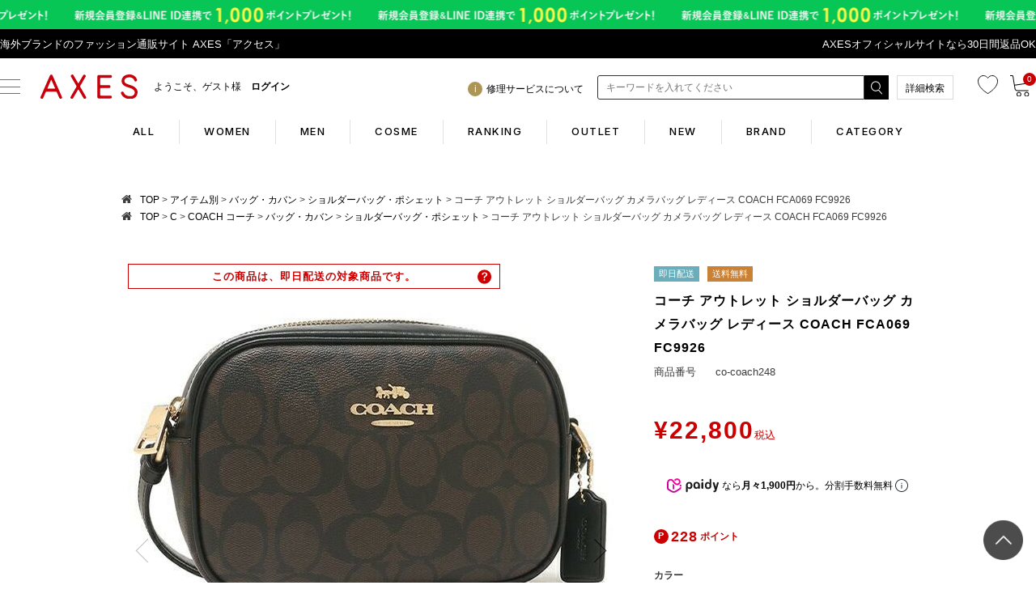

--- FILE ---
content_type: text/html;charset=UTF-8
request_url: https://www.axes-net.com/c/c-c/coach/coach_bag/coach_bag_shoulder/co-coach248
body_size: 52105
content:
<!DOCTYPE html>
<html lang="ja"><head>
  <meta charset="UTF-8">
  
  <title>コーチ アウトレット ショルダーバッグ カメラバッグ レディース COACH FCA069 FC9926 | AXES</title>
  <meta name="viewport" content="width=device-width">


    <meta name="description" content="コーチ アウトレット ショルダーバッグ カメラバッグ レディース COACH FCA069 FC9926 ショルダーバッグ・ポシェット AXES">
    <meta name="keywords" content="コーチ アウトレット ショルダーバッグ カメラバッグ レディース COACH FCA069 FC9926,ショルダーバッグ・ポシェット,AXES">
  
  <link rel="stylesheet" href="https://axes.itembox.design/system/fs_style.css?t=20251118042545">
  <link rel="stylesheet" href="https://axes.itembox.design/generate/theme1/fs_theme.css?t=20260105125246">
  <link rel="stylesheet" href="https://axes.itembox.design/generate/theme1/fs_original.css?t=20260105125246">
  
  <link rel="canonical" href="https://www.axes-net.com/c/item/bag/bag_shoulder/co-coach248">
  
  
  
  
  <script>
    window._FS=window._FS||{};_FS.val={"tiktok":{"enabled":false,"pixelCode":null},"recaptcha":{"enabled":false,"siteKey":null},"clientInfo":{"memberId":"guest","fullName":"ゲスト","lastName":"","firstName":"ゲスト","nickName":"ゲスト","stageId":"","stageName":"","subscribedToNewsletter":"false","loggedIn":"false","totalPoints":"","activePoints":"","pendingPoints":"","purchasePointExpiration":"","specialPointExpiration":"","specialPoints":"","pointRate":"","companyName":"","membershipCardNo":"","wishlist":"","prefecture":""},"enhancedEC":{"ga4Dimensions":{"userScope":{"stage":"{@ member.stage_order @}","login":"{@ member.logged_in @}"}},"amazonCheckoutName":"Amazonペイメント","measurementId":"G-SXTG79JGVY","trackingId":"UA-36345084-1","dimensions":{"dimension1":{"key":"log","value":"{@ member.logged_in @}"},"dimension2":{"key":"mem","value":"{@ member.stage_order @}"}}},"shopKey":"axes","device":"PC","productType":"1","cart":{"stayOnPage":false}};
  </script>
  
  <script src="/shop/js/webstore-nr.js?t=20251118042545"></script>
  <script src="/shop/js/webstore-vg.js?t=20251118042545"></script>
  
    <script src="//r2.future-shop.jp/fs.axes/pc/recommend.js"></script>
  
  
  
  
  
  
  
  
    <script type="text/javascript" >
      document.addEventListener('DOMContentLoaded', function() {
        _FS.CMATag('{"fs_member_id":"{@ member.id @}","fs_page_kind":"product","fs_product_url":"co-coach248"}')
      })
    </script>
  
  
  <!-- **↓AX_商品詳細用CSSファイル（PC）↓ -->

<link rel="stylesheet" href="/common/css/item_detail.css?=1">
<link rel="stylesheet" href="/common/css/abox_common.css?=2">

<!-- **↑AX_商品詳細用CSSファイル（PC）↑ -->
<!-- **AX_通常用CSSファイル（PC）（フリーパーツ）↓↓ -->

<link rel="stylesheet" href="https://www.axes-net.com/common/css/reset.css" type="text/css">
<link rel="stylesheet" href="https://www.axes-net.com/common/css/default.css" type="text/css">
<link rel="stylesheet" href="https://www.axes-net.com/common/css/template.css" type="text/css">
<link rel="stylesheet" href="https://www.axes-net.com/common/css/common2.css?=4" type="text/css">
<link rel="stylesheet" href="https://www.axes-net.com/common/css/detail.css" type="text/css">
<link rel="stylesheet" href="https://www.axes-net.com/common/css/original.css" type="text/css">
<!-- <link rel="stylesheet" href="https://www.axes-net.com/common/css/under.css" type="text/css"> -->
<link href="//www.axes-net.com/common/css/side.css" rel="stylesheet" type="text/css" media="all">
<link rel="stylesheet" href="https://www.axes-net.com/common/css/template_cc.css?=3" type="text/css">
<!-- <link rel="stylesheet" href="https://www.axes-net.com/common/css/template_cc_test.css?=2" type="text/css"> -->


<link rel="stylesheet" href="/axes_favicon.ico" type="image/vnd.microsoft.icon">
<link rel="alternate" type="application/rss+xml" title="RSS" href="/hpgen/HPB/rss.xml" />
<link rel="stylesheet" href="//maxcdn.bootstrapcdn.com/font-awesome/4.3.0/css/font-awesome.min.css">
<link rel="shortcut icon" href="https://www.axes-net.com/axes_favicon.ico" type="image/vnd.microsoft.icon">
<link href="https://fonts.googleapis.com/css?family=Droid+Serif:700i|Roboto+Condensed:400,700" rel="stylesheet">

<script src="//ajax.googleapis.com/ajax/libs/jquery/1.10.2/jquery.min.js"></script>
<script type="text/javascript" src="//r2.future-shop.jp/fs.axes/pc/recommend.js" charset="UTF-8"></script>

<!--211117追加-->
<link rel="preconnect" href="https://fonts.googleapis.com">
<link rel="preconnect" href="https://fonts.gstatic.com" crossorigin>
<link href="https://fonts.googleapis.com/css2?family=Inter:wght@300;500;700&display=swap" rel="stylesheet">
<link href="/common/css/common2021.css?=6" rel="stylesheet" type="text/css">
<!--211117追加-->


<style>.remodal-overlay,.remodal-wrapper {display: none;}</style> 

<!-- **AX_通常用CSSファイル（PC）（フリーパーツ）↑↑ -->
<!-- **OGPタグ（フリーパーツ）↓↓ -->
<meta property="og:title" content="コーチ アウトレット ショルダーバッグ カメラバッグ レディース COACH FCA069 FC9926 | AXES">
<meta property="og:type" content="">
<meta property="og:url" content="https://www.axes-net.com/c/c-c/coach/coach_bag/coach_bag_shoulder/co-coach248">
<meta property="og:image" content="">
<meta property="og:site_name" content="AXES">
<meta property="og:description" content="コーチ アウトレット ショルダーバッグ カメラバッグ レディース COACH FCA069 FC9926 ショルダーバッグ・ポシェット AXES">
<!-- **OGPタグ（フリーパーツ）↑↑ -->

<script async src="https://www.googletagmanager.com/gtag/js?id=G-SXTG79JGVY"></script>

<script><!--
_FS.setTrackingTag('%3C%21--+Ltv-Lab+%E3%82%BF%E3%82%B0+START+--%3E%0D%0A%3Cscript+type%3D%22text%2Fjavascript%22%3E%0D%0Awindow.tr%3Dwindow.tr%7C%7Cfunction%28%29%7Btr.q%3D%5B%5D%3Btr.q.push%28arguments%29%7D%3B%0D%0Awindow.sendTrack+%3D+window.sendTrack+%7C%7C+function%28obj%2Cevent%29+%7B%0D%0Aobj%5B%22sendId%22%5D+%3D+%22axes-net.com%22%3B%0D%0Atr.tr_obj%3Dobj%3Btr%28%22send%22%2Cevent%29%3Btracking%28%29%3B%7D%3C%2Fscript%3E%0D%0A%3Cscript+src%3D%22%2F%2Fc3.k-crm.jp%2Ftracking.js%22%3E%0D%0A%3C%2Fscript%3E%0D%0A%3C%21--+Ltv-Lab+%E3%82%BF%E3%82%B0+END--%3E%0A%3C%21--+Ltv-Lab+%E3%81%8B%E3%81%94%E8%90%BD%E3%81%A1+START+--%3E%0A%3Cscript+type%3D%22text%2Fjavascript%22%3E%0Avar+trackBody+%3D+%5B%5D%3B%0Avar+product+%3D+%5B%5D%3B%0Aproduct+%3D+%5B%5D%3B%0A+product%5B%22id%22%5D+%3D+%22co-coach248%22%3B%0A+product%5B%22name%22%5D+%3D+%22%E3%82%B3%E3%83%BC%E3%83%81+%E3%82%A2%E3%82%A6%E3%83%88%E3%83%AC%E3%83%83%E3%83%88+%E3%82%B7%E3%83%A7%E3%83%AB%E3%83%80%E3%83%BC%E3%83%90%E3%83%83%E3%82%B0+%E3%82%AB%E3%83%A1%E3%83%A9%E3%83%90%E3%83%83%E3%82%B0+%E3%83%AC%E3%83%87%E3%82%A3%E3%83%BC%E3%82%B9+COACH+FCA069+FC9926%22%3B%0A+product%5B%22url%22%5D+%3D+%22https%3A%2F%2Fwww.axes-net.com%2Fc%2Fitem%2Fbag%2Fbag_shoulder%2Fco-coach248%22%3B%0A+product%5B%22price%22%5D+%3D+%2222800%22%3B%0A+product%5B%22imgUrl%22%5D+%3D+%22https%3A%2F%2Faxes.itembox.design%2Fproduct%2F574%2F000000157492%2F000000157492-01-l.jpg%3Ft%3D20260123151536%22%3B%0AtrackBody.push%28product%29%3B%0AtrackBody%5B%22userId%22%5D+%3D+%22%7B%40+member.id+%40%7D%22%3B%0AsendTrack%28trackBody%2C+%22view%22%29%3B%0A%3C%2Fscript%3E%0A%3C%21--+Ltv-Lab+%E3%81%8B%E3%81%94%E8%90%BD%E3%81%A1+END--%3E%0A%0A%3C%21--+Yahoo%E3%83%BBITP+START--%3E%0D%0A%3Cscript+async+src%3D%22https%3A%2F%2Fs.yimg.jp%2Fimages%2Flisting%2Ftool%2Fcv%2Fytag.js%22%3E%3C%2Fscript%3E%0D%0A%3Cscript%3E%0D%0Awindow.yjDataLayer+%3D+window.yjDataLayer+%7C%7C+%5B%5D%3B%0D%0Afunction+ytag%28%29+%7B+yjDataLayer.push%28arguments%29%3B+%7D%0D%0Aytag%28%7B%22type%22%3A%22ycl_cookie%22%7D%29%3B%0D%0A%3C%2Fscript%3E%0D%0A%3C%21--+Yahoo%E3%83%BBITP+END--%3E%0A%3C%21--+Yahoo+Code+for+your+Target+List+--%3E%0D%0A%3Cscript+type%3D%22text%2Fjavascript%22%3E%0D%0A%2F*+%3C%21%5BCDATA%5B+*%2F%0D%0Avar+yahoo_ss_retargeting_id+%3D+1000064105%3B%0D%0Avar+yahoo_sstag_custom_params+%3D+window.yahoo_sstag_params%3B%0D%0Avar+yahoo_ss_retargeting+%3D+true%3B%0D%0A%2F*+%5D%5D%3E+*%2F%0D%0A%3C%2Fscript%3E%0D%0A%3Cscript+type%3D%22text%2Fjavascript%22+src%3D%22%2F%2Fs.yimg.jp%2Fimages%2Flisting%2Ftool%2Fcv%2Fconversion.js%22%3E%0D%0A%3C%2Fscript%3E%0D%0A%3Cnoscript%3E%0D%0A%3Cdiv+style%3D%22display%3Ainline%3B%22%3E%0D%0A%3Cimg+height%3D%221%22+width%3D%221%22+style%3D%22border-style%3Anone%3B%22+alt%3D%22%22+src%3D%22%2F%2Fb97.yahoo.co.jp%2Fpagead%2Fconversion%2F1000064105%2F%3Fguid%3DON%26script%3D0%26disvt%3Dfalse%22%2F%3E%0D%0A%3C%2Fdiv%3E%0D%0A%3C%2Fnoscript%3E%0A%3Cmeta+name%3D%22apple-itunes-app%22+content%3D%22app-id%3D1133862065%22%3E%0A%3C%21--+LINE+cart+recovery+--%3E%0A%3Cscript+type%3D%22text%2Fjavascript%22%3E%0A+window.tr%3Dwindow.tr%7C%7Cfunction%28%29%7Btr.q%3D%5B%5D%3Btr.q.push%28arguments%29%7D%3B%0Awindow.sendTrack+%3D+window.sendTrack+%7C%7C+function%28obj%2Cevent%29+%7B%0Aobj%5B%22sendId%22%5D+%3D+%22axes-net.com%22%3B%0Atr.tr_obj%3Dobj%3Btr%28%22send%22%2Cevent%29%3Btracking%28%29%3B%7D%3C%2Fscript%3E%0A%3Cscript+src%3D%22%2F%2Fc3.k-crm.jp%2Ftracking.js%22%3E%3C%2Fscript%3E%0A%3Cscript+type%3D%22text%2Fjavascript%22%3E%0Avar+trackBody%3D+%5B%5D%3B%0AtrackBody%5B%22userId%22%5D+%3D%22%7B%40+member.id+%40%7D%22%3B%0AsendTrack%28trackBody%2C%22normal%22%29%3B%0A%3C%2Fscript%3E%0A%3C%21--+LINE+cart+recovery+--%3E%0A%3C%21--+Global+site+tag+%28gtag.js%29+-+Google+Ads%3A+439845921+START--%3E%0A%3Cscript+async+src%3D%22https%3A%2F%2Fwww.googletagmanager.com%2Fgtag%2Fjs%3Fid%3DAW-439845921%22%3E%3C%2Fscript%3E%0A%3Cscript%3E%0A++window.dataLayer+%3D+window.dataLayer+%7C%7C+%5B%5D%3B%0A++function+gtag%28%29%7BdataLayer.push%28arguments%29%3B%7D%0A++gtag%28%27js%27%2C+new+Date%28%29%29%3B%0A%0A++gtag%28%27config%27%2C+%27AW-439845921%27%29%3B%0A%3C%2Fscript%3E%0A%3C%21--+Global+site+tag+%28gtag.js%29+-+Google+Ads%3A+439845921+END--%3E%0A%3C%21--+Yahoo+Code+for+your+Target+List+START--%3E%0A%3Cscript+type%3D%22text%2Fjavascript%22+language%3D%22javascript%22%3E%0A%2F*+%3C%21%5BCDATA%5B+*%2F%0Avar+yahoo_retargeting_id+%3D+%274VAZ9NIT91%27%3B%0Avar+yahoo_retargeting_label+%3D+%27%27%3B%0Avar+yahoo_retargeting_page_type+%3D+%27%27%3B%0Avar+yahoo_retargeting_items+%3D+%5B%7Bitem_id%3A+%27%27%2C+category_id%3A+%27%27%2C+price%3A+%27%27%2C+quantity%3A+%27%27%7D%5D%3B%0A%2F*+%5D%5D%3E+*%2F%0A%3C%2Fscript%3E%0A%3Cscript+type%3D%22text%2Fjavascript%22+language%3D%22javascript%22+src%3D%22https%3A%2F%2Fb92.yahoo.co.jp%2Fjs%2Fs_retargeting.js%22%3E%3C%2Fscript%3E%0A%3C%21--+Yahoo+Code+for+your+Target+List+END--%3E%0A%3C%21--+Google+Tag+Manager+--%3E%0A%3Cscript%3E%28function%28w%2Cd%2Cs%2Cl%2Ci%29%7Bw%5Bl%5D%3Dw%5Bl%5D%7C%7C%5B%5D%3Bw%5Bl%5D.push%28%7B%27gtm.start%27%3A%0Anew+Date%28%29.getTime%28%29%2Cevent%3A%27gtm.js%27%7D%29%3Bvar+f%3Dd.getElementsByTagName%28s%29%5B0%5D%2C%0Aj%3Dd.createElement%28s%29%2Cdl%3Dl%21%3D%27dataLayer%27%3F%27%26l%3D%27%2Bl%3A%27%27%3Bj.async%3Dtrue%3Bj.src%3D%0A%27https%3A%2F%2Fwww.googletagmanager.com%2Fgtm.js%3Fid%3D%27%2Bi%2Bdl%3Bf.parentNode.insertBefore%28j%2Cf%29%3B%0A%7D%29%28window%2Cdocument%2C%27script%27%2C%27dataLayer%27%2C%27GTM-5CQH8VJ%27%29%3B%3C%2Fscript%3E%0A%3C%21--+End+Google+Tag+Manager+--%3E%0A%3C%21--+START+Rakuten+Marketing+Tracking+--%3E%0A%3C%21--+%E3%80%8C%E6%B3%A8%E6%84%8F%EF%BC%8F%E5%89%8A%E9%99%A4%E3%81%99%E3%82%8B%E5%A0%B4%E5%90%88%E3%81%AF%E3%83%AA%E3%83%B3%E3%82%AF%E3%82%B7%E3%82%A7%E3%82%A2%E3%82%B8%E3%83%A3%E3%83%91%E3%83%B3%E3%81%B8%E9%80%A3%E7%B5%A1%E4%B8%8B%E3%81%95%E3%81%84%E3%80%8D%E3%80%8CATTENTION%EF%BC%8FPlease+contact+LINKSHARE+Japan+when+you+delete%E3%80%8D+--%3E%0A++%3Cscript+type%3D%22text%2Fjavascript%22%3E%0A++++%28function+%28url%29+%7B%0A++++++%2F*Tracking+Bootstrap+Set+Up+DataLayer+objects%2Fproperties+here*%2F%0A++++++window.rakutenDataLayer+%3D+false%3B+%2F%2F+Set+custom+DataLayer+name+if+%27DataLayer%27+conflicts%0A++++var+dln+%3D+window.rakutenDataLayer+%7C%7C+%27DataLayer%27%3B%0A++++if%28%21window%5Bdln%5D%29%7B%0A++++++++window%5Bdln%5D+%3D+%7B%7D%3B%0A++++++%7D%0A++++++if%28%21window%5Bdln%5D.events%29%7B%0A++++++++window%5Bdln%5D.events+%3D+%7B%7D%3B%0A++++++%7D%0A++++++window%5Bdln%5D.events.SPIVersion+%3D+window%5Bdln%5D.events.SPIVersion+%7C%7C+%22v3.4.1%22%3B%0A%0A++++++var+loc%2C+ct+%3D+document.createElement%28%22script%22%29%3B%0A++++++ct.type+%3D+%22text%2Fjavascript%22%3B%0A++++++ct.async+%3D+true%3B+ct.src+%3D+url%3B+loc+%3D+document.getElementsByTagName%28%27script%27%29%5B0%5D%3B%0A++++++loc.parentNode.insertBefore%28ct%2C+loc%29%3B%0A++++++%7D%28document.location.protocol+%2B+%22%2F%2Ftag.rmp.rakuten.com%2F126051.ct.js%22%29%29%3B%0A++%3C%2Fscript%3E%0A%3C%21--+END+Rakuten+Advertising+Tracking+--%3E%0A%3Cscript+type%3D%22text%2Fjavascript%22%3E%0Awindow.tr%3Dwindow.tr%7C%7Cfunction%28%29%7Btr.q%3D%5B%5D%3Btr.q.push%28arguments%29%7D%3B%0Awindow.sendTrack+%3D+window.sendTrack+%7C%7C+function%28obj%2Cevent%29+%7B%0Aobj%5B%22sendId%22%5D+%3D+%22axes-net.com%22%3B%0Atr.tr_obj%3Dobj%3Btr%28%22send%22%2Cevent%29%3Btracking%28%29%3B%7D%3C%2Fscript%3E%0A%3Cscript+src%3D%22%2F%2Fc3.k-crm.jp%2Ftracking.js%22%3E%3C%2Fscript%3E%0A%3Cscript+type%3D%22text%2Fjavascript%22%3E%0Avar+trackBody%3D+%5B%5D%3B%0AtrackBody%5B%22userId%22%5D+%3D%22%7B%40+member.id+%40%7D%22%3B%0AsendTrack%28trackBody%2C%22normal%22%29%3B%0A%3C%2Fscript%3E');
--></script>
</head>
<body class="fs-body-product fs-body-product-co-coach248" id="fs_ProductDetails">
<script><!--
_FS.setTrackingTag('%3Cscript%3E%0D%0A%28function%28w%2Cd%2Cs%2Cc%2Ci%29%7Bw%5Bc%5D%3Dw%5Bc%5D%7C%7C%7B%7D%3Bw%5Bc%5D.trackingId%3Di%3B%0D%0Avar+f%3Dd.getElementsByTagName%28s%29%5B0%5D%2Cj%3Dd.createElement%28s%29%3Bj.async%3Dtrue%3B%0D%0Aj.src%3D%27%2F%2Fcdn.contx.net%2Fcollect.js%27%3Bf.parentNode.insertBefore%28j%2Cf%29%3B%0D%0A%7D%29%28window%2Cdocument%2C%27script%27%2C%27contx%27%2C%27CTX-x-zsr2DUK0%27%29%3B%0D%0A%3C%2Fscript%3E%0D%0A%0A%3C%21--+YDN%E5%8B%95%E7%9A%84%E3%83%87%E3%82%A3%E3%82%B9%E3%83%97%E3%83%AC%E3%82%A4+START+--%3E%0D%0A%3Cscript+type%3D%22text%2Fjavascript%22+language%3D%22javascript%22%3E%0D%0A%2F*+%3C%21%5BCDATA%5B+*%2F%0D%0Avar+yahoo_retargeting_id+%3D+%27%27%3B%0D%0Avar+yahoo_retargeting_label+%3D+%27%27%3B%0D%0Avar+yahoo_retargeting_page_type+%3D+%27detail%27%3B%E3%80%80%0D%0Avar+yahoo_retargeting_items+%3D+%5B%7Bitem_id%3A+%27co-coach248%27%2C+category_id%3A+%27%27%2C+price%3A+%2722800%27%2C+quantity%3A+%27%27%7D%5D%3B%0D%0A%2F*+%5D%5D%3E+*%2F%0D%0A%3C%2Fscript%3E%0D%0A%3Cscript+type%3D%22text%2Fjavascript%22+language%3D%22javascript%22+src%3D%22https%3A%2F%2Fb92.yahoo.co.jp%2Fjs%2Fs_retargeting.js%22%3E%3C%2Fscript%3E%0D%0A%3C%21--+YDN%E5%8B%95%E7%9A%84%E3%83%87%E3%82%A3%E3%82%B9%E3%83%97%E3%83%AC%E3%82%A4+END--%3E%0A%3C%21--+Google+Tag+Manager+%28noscript%29+--%3E%0A%3Cnoscript%3E%3Ciframe+src%3D%22https%3A%2F%2Fwww.googletagmanager.com%2Fns.html%3Fid%3DGTM-5CQH8VJ%22%0Aheight%3D%220%22+width%3D%220%22+style%3D%22display%3Anone%3Bvisibility%3Ahidden%22%3E%3C%2Fiframe%3E%3C%2Fnoscript%3E%0A%3C%21--+End+Google+Tag+Manager+%28noscript%29+--%3E%0A%3C%21--+%E5%95%86%E5%93%81%E8%A9%B3%E7%B4%B0%E3%83%9A%E3%83%BC%E3%82%B8%28LTVLAB%29S+--%3E%0A%3Cscript+type%3D%22text%2Fjavascript%22%3E%0Avar+trackBody+%3D+%5B%5D%3B%0AtrackBody%5B%22userId%22%5D+%3D+%22%7B%40+member.id+%40%7D%22%3B%0AsendTrack%28trackBody%2C+%22normal%22%29%3B%0A%3C%2Fscript%3E%0A%3Cscript+type%3D%22text%2Fjavascript%22%3E%0Avar+trackBody+%3D+%5B%5D%3B%0Avar+product+%3D+%5B%5D%3B%0Aproduct+%3D+%5B%5D%3B%0Aproduct%5B%22id%22%5D+%3D+%22co-coach248%22%3B%0Aproduct%5B%22name%22%5D+%3D+%22%E3%82%B3%E3%83%BC%E3%83%81+%E3%82%A2%E3%82%A6%E3%83%88%E3%83%AC%E3%83%83%E3%83%88+%E3%82%B7%E3%83%A7%E3%83%AB%E3%83%80%E3%83%BC%E3%83%90%E3%83%83%E3%82%B0+%E3%82%AB%E3%83%A1%E3%83%A9%E3%83%90%E3%83%83%E3%82%B0+%E3%83%AC%E3%83%87%E3%82%A3%E3%83%BC%E3%82%B9+COACH+FCA069+FC9926%22%3B%0Aproduct%5B%22url%22%5D+%3D+%22https%3A%2F%2Fwww.axes-net.com%2Fc%2Fitem%2Fbag%2Fbag_shoulder%2Fco-coach248%22%3B%0Aproduct%5B%22price%22%5D+%3D+%2222800%22%3B%0Aproduct%5B%22imgUrl%22%5D+%3D+%22https%3A%2F%2Faxes.itembox.design%2Fproduct%2F574%2F000000157492%2F000000157492-01-l.jpg%3Ft%3D20260123151536%22%3B%0AtrackBody.push%28product%29%3B%0AtrackBody%5B%22userId%22%5D+%3D+%22%7B%40+member.id+%40%7D%22%3B+%0AsendTrack%28trackBody%2C+%22view%22%29%3B%0A%3C%2Fscript%3E%0A%3Cscript+src%3D%22%2F%2Fc3.k-crm.jp%2Ffuture-shop-feature2.js%22%3E%3C%2Fscript%3E+%0A%3C%21--+%E5%95%86%E5%93%81%E8%A9%B3%E7%B4%B0%E3%83%9A%E3%83%BC%E3%82%B8%28LTVLAB%29E+--%3E');
--></script>
<div class="fs-l-page">
<!-- **AX_GTMタグ（body）↓↓ -->

<!-- Google Tag Manager (noscript) -->
<noscript><iframe src="https://www.googletagmanager.com/ns.html?id=GTM-5CQH8VJ"
height="0" width="0" style="display:none;visibility:hidden"></iframe></noscript>
<!-- End Google Tag Manager (noscript) -->

<!-- **AX_GTMタグ（body）↑↑ -->
<div id="header-top-wrap">
    <!-- ↓AX_ヘッダーナビゲーションコンテンツ（PC）↓ -->
    <header class="header">
        <!-- ↓AX_帯バナー（レスポンシブ）↓ -->
        <style>
	/*webp非対応ブラウザ*/
	.header__bnr,.no-webp .header__bnr {
		background-image: url(/common/img/obi30_line.png);
	}
	/*webp対応ブラウザ*/
	.webp .header__bnr {
		background-image: url(/common/img/obi30_line.webp);
	}
</style>
<a class="header__bnr" href="https://www.axes-net.com/topic/line_at">
	<picture>
		<source srcset="/common/img/obi30_line.webp" type="image/webp" alt="帯バナー">
		<img src="/common/img/obi30_line.png" alt="帯バナー">
	</picture>
</a>
        <!-- ↓AX_帯バナー（レスポンシブ）↓ -->

        <div id="header-line">
            <div id="header-line__wrap">
                <p id="header-line__head">海外ブランドのファッション通販サイト AXES「アクセス」</p>
                <p>
                <!-- AX_ヘッダーテキストリンク（レスポンシブ） -->
                <!--<a href="https://www.axes-net.com/p/search?sort=priority&keyword=%E7%A6%8F%E8%A2%8B&submit.x=0&submit.y=0">春の福袋販売中 ～3/29 9:59まで</a>-->
<!--<a href="https://www.axes-net.com/f/new_sale">最大半額！在庫一掃売り尽くしセール ～2/29 8:59</a>-->
<!--<a href="https://www.axes-net.com/c/info/coupon">2万円以上500円OFFクーポン配布中 ～6/16 9:59</a>-->
<!--<a href="https://www.axes-net.com/c/info/coupon">BLACK FRIDAYクーポン 最大1,000円OFF（～12/2 9:59）</a>-->
<a href="https://www.axes-net.com/returns">AXESオフィシャルサイトなら30日間返品OK</a>
<!--<a href="https://www.axes-net.com/c/info/point">全品ポイント10倍　4/23 20:00～4/26 08:59</a>-->
<!--基本的にビックリマークなどはつけない--> 
                <!-- AX_ヘッダーテキストリンク（レスポンシブ） -->
                </p>
            </div>
        </div>
        <!-- AX_ヘッダーナビゲーションコンテンツ（レスポンシブ） -->
        <div class="header__wrapper">
  <div class="header__inner">
    <div class="header__inner-l">
      <div class="header__nav">
        <div class="header__button-pc">
          <span></span>
          <span></span>
          <span></span>
        </div>
      </div>
      <!-- sp用 -->
      <div class="header__cart header__favorite header__favorite-sp-only">
        <a href="/my/wishlist">
          <img src="/common/img/hd-favorite.svg" alt="お気に入り">
        </a>
      </div>
      <!-- sp用 -->

      <div class="header__logo">
        <a href="/"><img src="/sp/common/img/main/logo_AXES.svg?=1" alt="海外ブランド通販 axes"></a>
      </div>
      <div class="header__information FS2_repeater fs-clientInfo">
        <div class="logout check-{@ member.logged_in @}">
          <a href="https://www.axes-net.com/fs/axes/MyPageTop.html">
            <!-- {@ member.last_name @} -->
            <div class="header__information-welcome">ようこそ、{@ member.last_name @}様</div>
            <!-- {@ member.active_points @} -->
            <div class="header__information-point">{@ member.active_points @}pt</div>
            <!-- {@ member.stage_no @} -->
            <div class="header__information-rank rank_{@ member.stage_no @}">
              <span class="rank__no"></span><span class="rank__text">{@ member.stage_name @}</span>
            </div>
          </a>
        </div>
        <div class="login check-{@ member.logged_in @}">
          <a href="https://www.axes-net.com/fs/axes/MyPageTop.html">
            <!-- {@ member.last_name @} -->
            <div class="header__information-welcome">ようこそ、{@ member.first_name @}様&ensp;&ensp;<b style="font-weight:bold">ログイン</b></div>
            <!-- {@ member.active_points @} -->
            <div class="header__information-point">{@ member.active_points @}</div>
            <!-- {@ member.stage_no @} -->
            <div class="header__information-rank rank_{@ member.stage_no @}">
              <span class="rank__no"></span><span class="rank__text">{@ member.stage_name @}</span>
            </div>
          </a>
        </div>
      </div>
    </div>

    <div class="header__inner-r">
      <!-- 配送表記 -->
      <!-- ※divは消さない！pからコメントアウト -->
      <div class="header__notice">
	<p class="header__notice-text"><a href="https://www.axes-net.com/c/info/notice"><i class="icon__i"></i><span>修理サービスについて</span></a></p>
	<!--<p class="header__notice-text"><a href="https://www.axes-net.com/c/info/notice"><i class="icon__i"></i><span>メンテナンスお知らせ</span></a></p>-->
	<!--<p class="header__notice-text"><a href="https://www.axes-net.com/c/info/notice"><i class="icon__i"></i><span>年末年始のご案内</span></a></p>-->

      </div>
      <!-- （コメントアウト切替） -->
      <div class="header__search-pc">
        <!--コマクリフォームタグはじめ -->
        <div>
          <form action="/p/search" method="get" name="form1" accept-charset="utf-8">
            <div class="header__search-pc-block">
              <input type="hidden" name="sort" value="priority" />
              <input type="text" name="keyword" maxlength="1000" placeholder="キーワードを入れてください" class="header__search-pc-textBox" id="h-txt">
            </div>
            <div class="header__search-pc-block">
              <input class="header__search-pc-btn" class="button1" type="image" src="/common/img/hd_search_btn.png" name="submit"></input>
            </div>

          </form>
        </div>
        <script type="application/ld+json">
        {
        "@context": "http://schema.org",
        "@type": "WebSite",
        "url": "https://www.axes-net.com",
        "potentialAction": {
          "@type": "SearchAction",
          "target": "https://www.axes-net.com/p/search?keyword={search_term_string}",
          "query-input": "required name=search_term_string"
        }
        }
        </script>

        <!--コマクリフォームタグおわり -->
      </div>
      <div class="header__search-btn-more">
        <a href="https://www.axes-net.com/f/search">詳細検索</a>
      </div>
      <div class="header__search">
        <a href="javascript:void(0);"><img src="/sp/common/img/main/hd-search.svg?=1"></a>
      </div>
      <div class="header__cart header__favorite">
        <a href="/my/wishlist">
          <img src="/common/img/hd-favorite.svg" alt="お気に入り">
        </a>
      </div>
      <div class="header__cart">
        <a href="/p/cart">
          <img src="/common/img/hd-cart2.svg" alt="カート">
          <span class="fs-client-cart-count cart-number"></span>
        </a>
      </div>
    </div>
  </div>
  <div class="header-new__women-swiper">
    <div class="swiper-container">
      <div class="swiper-wrapper header__bottom">
        <a href="/" class="header__bottom-link swiper-slide">ALL</a>
        <a href="/women/" class="header__bottom-link swiper-slide">WOMEN</a>
        <a href="/men/" class="header__bottom-link swiper-slide">MEN</a>
        <a href="/cosme/" class="header__bottom-link swiper-slide">COSME</a>
        <a href="/c/ranking-all" class="header__bottom-link swiper-slide">RANKING</a>
        <a href="https://www.axes-net.com/p/search?sort=priority&keyword=%E3%82%A2%E3%82%A6%E3%83%88%E3%83%AC%E3%83%83%E3%83%88&submit.x=0&submit.y=0" class="header__bottom-link swiper-slide">OUTLET</a>
        <a href="/c/new" class="header__bottom-link swiper-slide">NEW</a>
        <a href="/c/brandlist" class="header__bottom-link swiper-slide">BRAND</a>
        <a href="/c/item" class="header__bottom-link swiper-slide">CATEGORY</a>
      </div>
    </div>
  </div>
  <div class="header__contents">
    <a href="/my/top" class="side-guest side__section fs-clientInfo">
      <p class="side-guest__name logout check-{@ member.logged_in @}">ようこそ {@ member.last_name @}様</p>
      <p class="side-guest__name login check-{@ member.logged_in @}">ようこそ {@ member.first_name @}様 ログイン</p>
      <div class="login check-{@ member.logged_in @}">
        <ul class="side-guest__customer">
          <li class="side-guest__point">
            0<span class="side-guest__mini">point</span>
          </li>
          <li class="side-guest__rank rank_{@ member.stage_no @}">{@ member.stage_name @}</li>
        </ul>
      </div>
      <div class="logout check-{@ member.logged_in @}">
        <ul class="side-guest__customer">
          <li class="side-guest__point">
            {@ member.active_points @}<span class="side-guest__mini">point</span>
          </li>
          <li class="side-guest__rank rank_{@ member.stage_no @}">{@ member.stage_name @}</li>
        </ul>
      </div>
    </a>

    <div class="header__navLink new-global-navi">
      <div class="header__navLink-wrap">
        <p class="side__head">Search</p>
        <ul class="side-rank__nav">
          <li class="side-rank__list other_hover">
            <a href="/c/brandlist" class="side-rank__link">ブランドリスト</a>
          </li>
          <li id="category_fix" class="side-rank__list category_hover category__row-plus-accordion">
            <a href="/c/item"  class="side-rank__link">カテゴリリスト</a>
          </li>
          <li class="side-rank__list other_hover">
            <a href="/c/ranking-all" class="side-rank__link">ランキング</a>
          </li>
          <li class="side-rank__list other_hover">
            <a href="https://www.axes-net.com/p/search?keyword=sale_f&sort=latest" class="side-rank__link">セール</a>
          </li>
          <li class="side-rank__list other_hover">
            <a href="/c/info/coupon" class="side-rank__link">クーポン</a>
          </li>
          <li class="side-rank__list other_hover">
            <a href="/c/new" class="side-rank__link">新入荷</a>
          </li>
          <li class="side-rank__list other_hover">
            <a href="/c/care" class="side-rank__link">ケア商品</a>
          </li>
          <li class="side-rank__list other_hover">
            <a href="/f/search" class="side-rank__link">こだわり条件から探す</a>
          </li>
        </ul>
      </div>
      <div class="header__left-navLink">
        <div class="header__navLink-wrap">
          <p class="side__head">Information</p>
          <ul class="side-rank__nav">
            <!-- 配送表記 -->
            <li class="side-rank__list">
              <a href="/c/info/notice" class="side-rank__link">修理サービス終了のお知らせ</a>
            </li>
            <!--<li class="side-rank__list">
              <a href="/c/info/notice" class="side-rank__link">年末年始のご案内</a>
            </li>-->
            <!--<li class="side-rank__list">
              <a href="/c/info/notice" class="side-rank__link">1/24 メンテナンス情報</a>
            </li>-->

            <li class="side-rank__list">
              <a href="/c/info/copysite" class="side-rank__link">悪質サイトへのご注意</a>
            </li>
            <!--<li class="side-rank__list">
              <a href="/affiliate" class="side-rank__link"><b class="side-rank__bold">アフィリエイトパートナー募集</b></a>
            </li>-->
          </ul>
          <p class="side__head">Members Service</p>
          <ul class="side-rank__nav fs-clientInfo">
            <li class="side-rank__list">
              <a href="/fs/axes/MyPageTop.html" class="side-rank__link">マイページ</a>
            </li>
            <li class="side-rank__list login-in login check-{@ member.logged_in @}">
              <a href="/p/login" class="side-rank__link">ログイン</a>
            </li>
            <li class="side-rank__list login-out logout check-{@ member.logged_in @}">
              <a href="/p/logout" class="side-rank__link">ログアウト</a>
            </li>
            <li class="side-rank__list login-in login check-{@ member.logged_in @}">
              <a href="/p/register" class="side-rank__link">会員登録</a>
            </li>
            <li class="side-rank__list">
              <a href="/c/info/rank" class="side-rank__link">会員ランクについて</a>
            </li>
            <li class="side-rank__list">
              <a href="/my/wishlist" class="side-rank__link">お気に入り</a>
            </li>
            <li class="side-rank__list">
              <a href="/c/history" class="side-rank__link">閲覧履歴</a>
            </li>
            <li class="side-rank__list">
              <a href="/my/points" class="side-rank__link">ポイント履歴</a>
            </li>
          </ul>
        </div>
        <div class="header__navLink-wrap">
          <p class="side__head">Shopping guide</p>
          <ul class="side-rank__nav">
            <li class="side-rank__list">
              <a href="/info/concept" class="side-rank__link"><b class="side-rank__bold">初めての方へ</b></a>
            </li>
            <li class="side-rank__list">
              <a href="/fs/axes/yu-gift-rap" class="side-rank__link"><b class="side-rank__bold">ギフトラッピング</b></a>
            </li>
          <!--  <li class="side-rank__list">
              <a href="/c/care" class="side-rank__link"><b class="side-rank__bold">商品のお手入れについて</b></a>
            </li>　-->
            <li class="side-rank__list">
              <a href="/returns" class="side-rank__link"><b class="side-rank__bold">返品保証について</b></a>
            </li>
           <!-- <li class="side-rank__list">
              <a href="/cleaning" class="side-rank__link"><b class="side-rank__bold">クリーニングについて</b></a>
            </li>
            <li class="side-rank__list">
              <a href="/repair_support" class="side-rank__link"><b class="side-rank__bold">修理サービスについて</b></a>
            </li>　-->
            <li class="side-rank__list">
              <a href="/p/reviews" class="side-rank__link"><b class="side-rank__bold">お客様のレビュー</b></a>
            </li>
            <li class="side-rank__list">
              <a href="/guide" class="side-rank__link"><b class="side-rank__bold">ご利用ガイド</b></a>
            </li>
            <li class="side-rank__list">
              <a href="mailto:info@axes-net.jp" class="side-rank__link"><b class="side-rank__bold">お問合せ</b></a>
            </li>
            <!--<li class="side-rank__list">
              <a href="https://docs.google.com/forms/d/e/1FAIpQLScf1MwKBz7zHkJdrl8iQ59TML2MgXZ3dAlFmw-jxsX-EZN-tw/viewform" target="_blank" rel="noopener" class="side-rank__link"><b class="side-rank__bold">ご意見・ご要望・リクエスト</b></a>
            </li>-->
          </ul>
        </div>
        <div class="header__navLink-wrap">
          <p class="side__head">Corporate </p>
          <ul class="side-rank__nav">
            <li class="side-rank__list">
              <a href="https://www.axes-net.jp" target="_blank" class="side-rank__link"><b class="side-rank__bold external_icon_white external_icon_bk">会社概要</b></a>
            </li>
            <li class="side-rank__list">
              <a href="https://www.axes-net.jp/recruit" target="_blank" class="side-rank__link"><b class="side-rank__bold external_icon_white external_icon_bk">採用情報</b></a>
            </li>
          </ul>
          <p class="side__head">Contents </p>
          <ul class="side-rank__nav fs-clientInfo">
            <li class="side-rank__list">
              <a href="https://www.axes-net.com/abox" target="_blank" class="side-rank__link"><b class="side-rank__bold external_icon_white external_icon_bk" style="font-size: 110%;">abox</b></a>
            </li>
          </ul>

        </div>

      </div>
      <!-- hover時表示させる要素 -->
        <div id="category_sp_move" class="header__left-navLink-category">

          <div class="category__row">
            <div class="category__row-title-bg category__row-plus-accordion" ><p class="category__row-list">バッグ・カバン</p></div>

            <div class="item-flex">

              <div class="category__row-item" >
                <a href="/c/item/bag" class="category__row-minoritem item-list-arrow"><p>バッグ・カバンすべて</p></a>
                <a href="/c/item/bag/bag_shoulder" class="category__row-minoritem item-list-arrow"><p>ショルダーバッグ</p></a>
                <a href="/c/item/bag/bag_tote" class="category__row-minoritem item-list-arrow"><p>トートバッグ</p></a>
                <a href="/c/item/bag/bag_hand" class="category__row-minoritem item-list-arrow"><p>ハンドバッグ</p></a>
                <a href="/c/item/bag/bag_boston" class="category__row-minoritem item-list-arrow"><p>ボストンバッグ</p></a>
              </div>
              <div class="category__row-item"  >
                <a href="/c/item/bag/bag_mother" class="category__row-minoritem item-list-arrow"><p>マザーズバッグ</p></a>
                <a href="/c/item/bag/bag_backpack" class="category__row-minoritem item-list-arrow"><p>リュック・デイパック</p></a>
                <a href="/c/item/bag/bag_waist" class="category__row-minoritem item-list-arrow"><p>ボディバッグ・ウエストポーチ</p></a>
                <a href="/c/item/bag/bag_travel" class="category__row-minoritem item-list-arrow"><p>キャリーケース</p></a>
                <a href="/c/item/bag/bag_clutch" class="category__row-minoritem item-list-arrow"><p>クラッチバッグ</p></a>
              </div>
              <div class="category__row-item"  >
                <a href="/c/item/bag/bag_basketbag" class="category__row-minoritem item-list-arrow"><p>かごバッグ</p></a>
                <a href="/c/item/bag/bag_baginbag" class="category__row-minoritem item-list-arrow"><p>バッグインバッグ</p></a>
                <a href="/c/item/bag/bag_mens" class="category__row-minoritem item-list-arrow"><p>メンズバッグ</p></a>
                <a href="/c/item/bag/bag_other" class="category__row-minoritem item-list-arrow"><p>その他</p></a>
              </div>
            </div>

          </div>

          <div class="category__row">
            <div class="category__row-title-bg category__row-plus-accordion" ><p class="category__row-list">財布</p></div>
            <div class="item-flex">
              <div class="category__row-item" >
                  <a href="/c/item/wallet" class="category__row-minoritem item-list-arrow"><p>財布すべて</p></a>
                  <a href="/c/item/wallet/wallet_long" class="category__row-minoritem item-list-arrow"><p>長財布</p></a>
                </div>
                <div class="category__row-item" >
                  <a href="/c/item/wallet/wallet_fold" class="category__row-minoritem item-list-arrow"><p>二つ折り財布・三つ折り財布</p></a>
                  <a href="/c/item/wallet/wallet_purse" class="category__row-minoritem item-list-arrow"><p>小銭入れ・コインケース</p></a>
                </div>
                <div class="category__row-item" >
                  <a href="/c/item/wallet/wallet_fragmentcase" class="category__row-minoritem item-list-arrow"><p>フラグメントケース</p></a>
                  <a href="/c/item/wallet/wallet_mens" class="category__row-minoritem item-list-arrow"><p>メンズ財布</p></a>
                </div>
              </div>
          </div>

       <!--   <div class="category__row">
            <div class="category__row-title-bg category__row-plus-accordion" ><p class="category__row-list">時計・腕時計</p></div>
            <div class="item-flex">
                <div class="category__row-item" >
                  <a href="/c/item/watch" class="category__row-minoritem item-list-arrow"><p>時計・腕時計すべて</p></a>
                  <a href="/c/item/watch/watch_ladies" class="category__row-minoritem item-list-arrow"><p>レディース腕時計</p></a>
                  <a href="/c/item/watch/watch_mens" class="category__row-minoritem item-list-arrow"><p>メンズ腕時計</p></a>
                </div>
                <div class="category__row-item" >
                  <a href="/c/item/watch/watch_unisex" class="category__row-minoritem item-list-arrow"><p>男女兼用腕時計</p></a>
                  <a href="/c/item/watch/watch_pairwatch" class="category__row-minoritem item-list-arrow"><p>ペアウォッチ</p></a>
                  <a href="/c/item/watch/watch_smartwatch" class="category__row-minoritem item-list-arrow"><p>スマートウォッチ</p></a>
                </div>
                <div class="category__row-item" >
                  <a href="/c/item/watch/watch_belt" class="category__row-minoritem item-list-arrow"><p>時計用ベルト・バンド</p></a>
                  <a href="/c/item/watch/watch_watchother" class="category__row-minoritem item-list-arrow"><p>時計用工具・ケース</p></a>
                </div>
              </div>
          </div>　-->

          <div class="category__row">
            <div class="category__row-title-bg category__row-plus-accordion" ><p class="category__row-list">ジュエリー・アクセサリー</p></div>
            <div class="item-flex">
              <div class="category__row-item" >
                <a href="/c/item/accessory" class="category__row-minoritem item-list-arrow"><p>ジュエリー・アクセサリーすべて</p></a>
              </div>
              <div class="category__row-item" >
                <a href="/c/item/accessory/accessory_ladies" class="category__row-minoritem item-list-arrow"><p>レディース</p></a>
              </div>
              <div class="category__row-item" >
                <a href="/c/item/accessory/accessory_mens" class="category__row-minoritem item-list-arrow"><p>メンズ</p></a>
              </div>
            </div>
          </div>

          <div class="category__row">
            <div class="category__row-title-bg category__row-plus-accordion" ><p class="category__row-list">ブランド小物</p></div>
            <div class="item-flex">
              <div class="category__row-item" >
                <a href="/c/item/slg" class="category__row-minoritem item-list-arrow"><p>ブランド小物すべて</p></a>
                <a href="/c/item/slg/slg_pouch" class="category__row-minoritem item-list-arrow"><p>ポーチ</p></a>
                <a href="/c/item/slg/slg_keycase" class="category__row-minoritem item-list-arrow"><p>キーケース</p></a>
              </div>
              <div class="category__row-item"  >
                <a href="/c/item/slg/slg_keyring" class="category__row-minoritem item-list-arrow"><p>キーホルダー</p></a>
                <a href="/c/item/slg/slg_mobile" class="category__row-minoritem item-list-arrow"><p>スマホケース</p></a>
                <a href="/c/item/slg/slg_earphoneaccessory" class="category__row-minoritem item-list-arrow"><p>イヤホンケース</p></a>
              </div>
              <div class="category__row-item"  >
                <a href="/c/item/slg/slg_cardcase" class="category__row-minoritem item-list-arrow"><p>名刺入れ・カードケース</p></a>
                <a href="/c/item/slg/slg_pass-holder" class="category__row-minoritem item-list-arrow"><p>IDケース・定期入れ</p></a>
                <a href="/c/item/slg/slg_other" class="category__row-minoritem item-list-arrow"><p>その他</p></a>
              </div>
            </div>
          </div>
          <div class="category__row">
            <div class="category__row-title-bg category__row-plus-accordion" ><p class="category__row-list">ファッション雑貨</p></div>
            <div class="item-flex">
              <div class="category__row-item" >
                <a href="/c/item/fashiongoods" class="category__row-minoritem item-list-arrow"><p>ファッション雑貨すべて</p></a>
                <a href="/c/item/fashiongoods/fashiongoods_scarf" class="category__row-minoritem item-list-arrow"><p>スカーフ・バンダナ</p></a>
                <a href="/c/item/fashiongoods/fashiongoods_towel" class="category__row-minoritem item-list-arrow"><p>ハンドタオル・ハンカチ</p></a>
                <a href="/c/item/fashiongoods/fashiongoods_muffler" class="category__row-minoritem item-list-arrow"><p>ストール・マフラー</p></a>
              </div>
              <div class="category__row-item"  >
                <a href="/c/item/fashiongoods/fashiongoods_raingoods" class="category__row-minoritem item-list-arrow"><p>傘・レイングッズ</p></a>
                <a href="/c/item/fashiongoods/fashiongoods_tie" class="category__row-minoritem item-list-arrow"><p>ネクタイ</p></a>
                <a href="/c/item/fashiongoods/fashiongoods_belt" class="category__row-minoritem item-list-arrow"><p>ベルト</p></a>
              </div>
              <div class="category__row-item category__row-item-width">
                <a href="/c/item/fashiongoods/fashiongoods_socks" class="category__row-minoritem item-list-arrow"><p>靴下</p></a>
                <a href="/c/item/fashiongoods/fashiongoods_hat" class="category__row-minoritem item-list-arrow"><p>帽子</p></a>
                <a href="/c/item/fashiongoods/fashiongoods_mask" class="category__row-minoritem item-list-arrow"><p>マスク</p></a>
              </div>
            </div>
          </div>
          <div class="category__row">
            <div class="category__row-title-bg category__row-plus-accordion" ><p class="category__row-list">シューズ・靴</p></div>
            <div class="item-flex">
              <div class="category__row-item" >
                <a href="/c/item/shoes" class="category__row-minoritem item-list-arrow"><p>シューズ・靴すべて</p></a>
              </div>
              <div class="category__row-item" >
                <a href="/c/item/shoes/shoes_ladies" class="category__row-minoritem item-list-arrow"><p>レディース</p></a>
              </div>
              <div class="category__row-item" >
                <a href="/c/item/shoes/shoes_mens" class="category__row-minoritem item-list-arrow"><p>メンズ</p></a>
              </div>
            </div>
          </div>

          <div class="category__row">
            <div class="category__row-title-bg category__row-plus-accordion" ><p class="category__row-list">アパレル・ファッション</p></div>
            <div class="item-flex">
              <div class="category__row-item" >
                <a href="/c/item/apparelfashion" class="category__row-minoritem item-list-arrow"><p>アパレル・ファッションすべて</p></a>
              </div>
              <div class="category__row-item" >
                <a href="/c/item/apparelfashion/apparelfashion_ladies" class="category__row-minoritem item-list-arrow"><p>レディース</p></a>
              </div>
              <div class="category__row-item" >
                <a href="/c/item/apparelfashion/apparelfashion_mens" class="category__row-minoritem item-list-arrow"><p>メンズ</p></a>
              </div>
            </div>
          </div>

          <div class="category__row">
            <div class="category__row-title-bg category__row-plus-accordion" ><p class="category__row-list">ホームファッション</p></div>
            <div class="item-flex">
              <div class="category__row-item" >
                <a href="/c/item/home" class="category__row-minoritem item-list-arrow"><p>ホームファッションすべて</p></a>
                <a href="/c/item/home/home_towel" class="category__row-minoritem item-list-arrow"><p>タオル・バス用品</p></a>
              </div>
              <div class="category__row-item" >
                <a href="/c/item/home/home_kitchengoods" class="category__row-minoritem item-list-arrow"><p>キッチングッズ</p></a>
              </div>
              <div class="category__row-item" >
                <a href="/c/item/home/home_stationery" class="category__row-minoritem item-list-arrow"><p>文具・ステーショナリー</p></a>
              </div>
            </div>
          </div>

          <div class="category__row">
            <div class="category__row-title-bg category__row-plus-accordion" ><p class="category__row-list">アイウェア</p></div>
            <div class="item-flex">
              <div class="category__row-item" >
                <a href="/c/item/eyewear" class="category__row-minoritem item-list-arrow"><p>アイウェアすべて</p></a>
                <a href="/c/item/eyewear/eyewear_sunglasses" class="category__row-minoritem item-list-arrow"><p>サングラス</p></a>
              </div>
              <div class="category__row-item" >
                <a href="/c/item/eyewear/eyewear_glasses" class="category__row-minoritem item-list-arrow"><p>メガネ・眼鏡</p></a>
              </div>

              <div class="category__row-item" >
                <a href="/c/item/eyewear/eyewear_glassescase" class="category__row-minoritem item-list-arrow"><p>メガネケース</p></a>
              </div>
            </div>
          </div>

          <div class="category__row">
            <div class="category__row-title-bg category__row-plus-accordion" ><p class="category__row-list">キッズ・ベビー</p></div>
            <div class="item-flex">
              <div class="category__row-item" >
                <a href="/c/item/kidsbaby" class="category__row-minoritem item-list-arrow"><p>キッズ・ベビーすべて</p></a>
              </div>
            </div>
          </div>

          <div class="category__row">
            <div class="category__row-title-bg category__row-plus-accordion" ><p class="category__row-list">ビューティー</p></div>
            <div class="item-flex">
              <div class="category__row-item" >
                <a href="/c/category_cosme" class="category__row-minoritem item-list-arrow"><p>ビューティーすべて</p></a>
                <a href="/c/category_cosme/skincare" class="category__row-minoritem item-list-arrow"><p>スキンケア</p></a>
                <a href="/c/category_cosme/basemake" class="category__row-minoritem item-list-arrow"><p>ベースメイク</p></a>
                <a href="/c/category_cosme/makeup" class="category__row-minoritem item-list-arrow"><p>メイクアップ</p></a>
              </div>
              <div class="category__row-item" >
                <a href="/c/category_cosme/bodycare" class="category__row-minoritem item-list-arrow"><p>ボディケア</p></a>
                <a href="/c/category_cosme/haircare" class="category__row-minoritem item-list-arrow"><p>ヘアケア</p></a>
                <a href="/c/category_cosme/menscosme" class="category__row-minoritem item-list-arrow"><p>メンズコスメ</p></a>
                <a href="/c/category_cosme/fragrance" class="category__row-minoritem item-list-arrow"><p>フレグランス</p></a>
              </div>
              <div class="category__row-item" >
                <a href="/c/category_cosme/beautygoods" class="category__row-minoritem item-list-arrow"><p>ビューティーグッズ</p></a>
                <a href="/c/category_cosme/beautyitem" class="category__row-minoritem item-list-arrow"><p>美容器具・美容機器</p></a>
                <a href="/c/category_cosme/health_products" class="category__row-minoritem item-list-arrow"><p>健康食品・サプリメント</p></a>
                <a href="/c/category_cosme/dailyuse" class="category__row-minoritem item-list-arrow"><p>日用品</p></a>
              </div>
            </div>
          </div>

          <div id="category_index" class="category__row-title-bg index_page-bg">
            <a href="/c/item" style="display: block;">
              <p class="category__row-item category__index_page category__row-list item-list-arrow">
                カテゴリ一覧ページへ
              </p>
            </a>
          </div>

        </div>
    </div>


    <div class="header__extLink">
      <div class="header__extLink-sns">
        <p class="sp sns-head">Follow us</p>
        <ul>
          <li class="h-sns01">
            <a href="/p/newsletter/subscribe">
              <img src="" data-src="/common/img/hd_mlmg_bk.svg" class="lazyload pc" alt="メルマガアイコン">
              <img src="" data-src="/common/img/ft_mlmg.svg" class="lazyload sp" alt="メルマガアイコン">
            </a>
          </li>
          <li class="h-sns02">
            <a href="https://twitter.com/brand_axes" target="_blank" rel="noopener">
              <img src="" data-src="/common/img/hd_tw_bk.svg" class="lazyload pc" alt="twitter">
              <img src="" data-src="/common/img/ft_tw.svg" class="lazyload sp" alt="twitter">
            </a>
          </li>
          <li class="h-sns03">
            <a href="https://www.instagram.com/axes.official" target="_blank" rel="noopener">
              <img src="" data-src="/common/img/hd_insta_bk.svg" class="lazyload pc" alt="instagram">
              <img src="" data-src="/common/img/ft_insta.svg" class="lazyload sp" alt="instagram">
            </a>
          </li>
          <li class="h-sns04">
            <a href="/topic/line_at" target="_blank" rel="noopener">
              <img src="" data-src="/common/img/hd_line_bk.svg" class="lazyload pc" alt="line">
              <img src="" data-src="/common/img/ft_line.svg" class="lazyload sp" alt="line">
            </a>
          </li>
          <li class="h-sns05">
            <a href="https://www.facebook.com/axes.axes.1" target="_blank" rel="noopener">
              <img src="" data-src="/common/img/hd_fb_bk.svg" class="lazyload pc" alt="facebook">
              <img src="" data-src="/common/img/ft_fb.svg" class="lazyload sp" alt="facebook">
            </a>
          </li>
          <li class="h-sns06">
            <a href="https://youtube.com/@AXESch" target="_blank" rel="noopener">
              <img src="" data-src="/common/img/hd_youtube_bk.svg" class="lazyload pc" alt="youtube">
              <img src="" data-src="/common/img/ft_youtube.svg" class="lazyload sp" alt="youtube">
            </a>
          </li>
          <li class="h-sns07">
            <a href="https://www.tiktok.com/@axes_brandshop" target="_blank" rel="noopener">
              <img src="" data-src="/common/img/hd_tiktok_bk.svg" class="lazyload pc" alt="tiktok">
              <img src="" data-src="/common/img/ft_tiktok.svg" class="lazyload sp" alt="tiktok">
            </a>
          </li>
          <li class="h-sns08">
            <a href="https://www.pinterest.jp/axes_brandshop" target="_blank" rel="noopener">
              <img src="" data-src="/common/img/pinterest_bk.png" class="lazyload pc" alt="pinterest">
              <img src="" data-src="/common/img/pinterest.png" class="lazyload sp" alt="pinterest">
            </a>
          </li>

        </ul>
      </div>
      <div class="header__extLink-store">
        <ul>
          <li><a href="https://itunes.apple.com/jp/app/hai-waiburando-tong-fanaxes/id1133862065?l=ja&ls=1&mt=8" target="_blank"><img class="lazyload" src="" data-src="/common/img/App_btn.png" alt="アプリアイコン" target="_blank"></a></li>
          <li><a href="https://play.google.com/store/apps/details?id=com.axes.shop" target="_blank"><img class="lazyload" src="" data-src="/common/img/google_btn.png" alt="アプリアイコン" target="_blank"></a></li>
        </ul>
      </div>
    </div>
  </div>
</div>
        <!-- AX_ヘッダーナビゲーションコンテンツ（レスポンシブ） -->
    </header>
    <!-- ↑AX_ヘッダーナビゲーションコンテンツ（PC）↑ -->
</div>

<div id="head-nav-search">
    <a href="javascript:void(0);" class="r-nav-search__close"></a>
    <div id="search">
        <!--コマクリフォームタグはじめ -->
        <form action="/p/search" method="GET" name="form1" id="searchform_mobile" accept-charset="utf-8" class="has-touch">
            <p class="search-botton">
                <input type="hidden" name="sort" value="priority" />
                <input type="text" name="keyword" maxlength="1000" placeholder="" class="sidebar-inputbox txt03" id="txt03" style="color: #222;">
                <input id="button1" type="image" src="https://www.axes-net.com/sp/common/img/main-search.png" name="submit">
            </p>
            <p class="search-btn">
                <input id="button2" type="submit" value="検索">
            </p>
        </form>
        <script type="application/ld+json">
            {
            "@context": "http://schema.org",
            "@type": "WebSite",
            "url": "https://www.axes-net.com",
            "potentialAction": {
                "@type": "SearchAction",
                "target": "https://www.axes-net.com/p/search?keyword={search_term_string}",
                "query-input": "required name=search_term_string"
            }
            }
        </script>
        <!--コマクリフォームタグおわり -->
    </div>
    <!--▼詳細検索▼-->
    <div id="search-detail" class="header__search-btn-more">
        <p class="side__head side__head-kana"><a href="/f/search">詳細検索はこちら</a></p>
    </div>
    <!--▲詳細検索▲-->

</div>
<!-- **パンくずリストパーツ （システムパーツ） ↓↓ -->
<nav class="fs-c-breadcrumb">
<ol class="fs-c-breadcrumb__list">
<li class="fs-c-breadcrumb__listItem">
<a href="/">TOP</a>
</li>
<li class="fs-c-breadcrumb__listItem">
<a href="/c/item">アイテム別</a>
</li>
<li class="fs-c-breadcrumb__listItem">
<a href="/c/item/bag">バッグ・カバン</a>
</li>
<li class="fs-c-breadcrumb__listItem">
<a href="/c/item/bag/bag_shoulder">ショルダーバッグ・ポシェット</a>
</li>
<li class="fs-c-breadcrumb__listItem">
コーチ アウトレット ショルダーバッグ カメラバッグ レディース COACH FCA069 FC9926
</li>
</ol>
</nav>
<!-- **パンくずリストパーツ （システムパーツ） ↑↑ -->
<!-- **サブグループパンくずリストパーツ （システムパーツ） ↓↓ --><div class="fs-c-breadcrumb">

<ol class="fs-c-breadcrumb__list fs-c-breadcrumb__list--subgroup">
<li class="fs-c-breadcrumb__listItem">
<a href="/">TOP</a>
</li>
<li class="fs-c-breadcrumb__listItem">
<a href="/c/c-c">C</a>
</li>
<li class="fs-c-breadcrumb__listItem">
<a href="/c/c-c/coach">COACH コーチ</a>
</li>
<li class="fs-c-breadcrumb__listItem">
<a href="/c/c-c/coach/coach_bag">バッグ・カバン</a>
</li>
<li class="fs-c-breadcrumb__listItem">
<a href="/c/c-c/coach/coach_bag/coach_bag_shoulder">ショルダーバッグ・ポシェット</a>
</li>
<li class="fs-c-breadcrumb__listItem">
コーチ アウトレット ショルダーバッグ カメラバッグ レディース COACH FCA069 FC9926
</li>
</ol>

</div><!-- **サブグループパンくずリストパーツ（システムパーツ）  ↑↑ -->
<main class="fs-l-main fs-l-product"><div id="fs-page-error-container" class="fs-c-panelContainer">
  
  
</div>
<section class="fs-l-pageMain"><!-- **商品詳細エリア（システムパーツグループ）↓↓ -->
<form id="fs_form">
<input type="hidden" name="productId" value="157492">

<div class="fs-l-productLayout fs-system-product" data-product-id="157492" data-vertical-variation-no="" data-horizontal-variation-no="">
<div id="item-section-top" class="item-section"><div class="item-left"><!-- **AX_即日配送アイコン↓↓ -->
<div class="haiso-info">
  <a href="https://www.axes-net.com/fs/axes/c/delivery/" class="haiso-info__title">
    この商品は、即日配送の対象商品です。
  </a>
</div>
<!-- **AX_即日配送アイコン↑↑ -->

<!-- **商品画像パーツ・フリック（システムパーツ ）↓↓ -->
<div class="fs-c-productCarouselMainImage">
  <div class="fs-c-productCarouselMainImage__carousel fs-c-slick" id="fs_productCarouselMainImage">
    
      
        <figure class="fs-c-productCarouselMainImage__image" aria-hidden="true" tabindex="-1" data-sub-image-url="https://axes.itembox.design/product/574/000000157492/000000157492-01-xs.jpg?t&#x3D;20260123151536" data-enlarged-image-url="https://axes.itembox.design/product/574/000000157492/000000157492-01-xl.jpg?t&#x3D;20260123151536">
          <img src="https://axes.itembox.design/product/574/000000157492/000000157492-01-l.jpg?t&#x3D;20260123151536" alt=""
          
          >
          
        </figure>
      
     
      
        <figure class="fs-c-productCarouselMainImage__image" aria-hidden="true" tabindex="-1" data-sub-image-url="https://axes.itembox.design/product/574/000000157492/000000157492-02-xs.jpg?t&#x3D;20260123151536" data-enlarged-image-url="https://axes.itembox.design/product/574/000000157492/000000157492-02-xl.jpg?t&#x3D;20260123151536">
          <img src="https://axes.itembox.design/product/574/000000157492/000000157492-02-l.jpg?t&#x3D;20260123151536" alt=""
          
          >
          
        </figure>
      
     
      
        <figure class="fs-c-productCarouselMainImage__image" aria-hidden="true" tabindex="-1" data-sub-image-url="https://axes.itembox.design/product/574/000000157492/000000157492-03-xs.jpg?t&#x3D;20260123151536" data-enlarged-image-url="https://axes.itembox.design/product/574/000000157492/000000157492-03-xl.jpg?t&#x3D;20260123151536">
          <img src="https://axes.itembox.design/product/574/000000157492/000000157492-03-l.jpg?t&#x3D;20260123151536" alt=""
          
          >
          
        </figure>
      
     
      
        <figure class="fs-c-productCarouselMainImage__image" aria-hidden="true" tabindex="-1" data-sub-image-url="https://axes.itembox.design/product/574/000000157492/000000157492-04-xs.jpg?t&#x3D;20260123151536" data-enlarged-image-url="https://axes.itembox.design/product/574/000000157492/000000157492-04-xl.jpg?t&#x3D;20260123151536">
          <img src="https://axes.itembox.design/product/574/000000157492/000000157492-04-l.jpg?t&#x3D;20260123151536" alt=""
          
          >
          
        </figure>
      
     
      
        <figure class="fs-c-productCarouselMainImage__image" aria-hidden="true" tabindex="-1" data-sub-image-url="https://axes.itembox.design/product/574/000000157492/000000157492-05-xs.jpg?t&#x3D;20260123151536" data-enlarged-image-url="https://axes.itembox.design/product/574/000000157492/000000157492-05-xl.jpg?t&#x3D;20260123151536">
          <img src="https://axes.itembox.design/product/574/000000157492/000000157492-05-l.jpg?t&#x3D;20260123151536" alt=""
          
          >
          
        </figure>
      
     
      
        <figure class="fs-c-productCarouselMainImage__image" aria-hidden="true" tabindex="-1" data-sub-image-url="https://axes.itembox.design/product/574/000000157492/000000157492-06-xs.jpg?t&#x3D;20260123151536" data-enlarged-image-url="https://axes.itembox.design/product/574/000000157492/000000157492-06-xl.jpg?t&#x3D;20260123151536">
          <img src="https://axes.itembox.design/product/574/000000157492/000000157492-06-l.jpg?t&#x3D;20260123151536" alt=""
          
          >
          
        </figure>
      
     
      
        <figure class="fs-c-productCarouselMainImage__image" aria-hidden="true" tabindex="-1" data-sub-image-url="https://axes.itembox.design/product/574/000000157492/000000157492-07-xs.jpg?t&#x3D;20260123151536" data-enlarged-image-url="https://axes.itembox.design/product/574/000000157492/000000157492-07-xl.jpg?t&#x3D;20260123151536">
          <img src="https://axes.itembox.design/product/574/000000157492/000000157492-07-l.jpg?t&#x3D;20260123151536" alt=""
          
          >
          
        </figure>
      
     
      
        <figure class="fs-c-productCarouselMainImage__image" aria-hidden="true" tabindex="-1" data-sub-image-url="https://axes.itembox.design/product/574/000000157492/000000157492-08-xs.jpg?t&#x3D;20260123151536" data-enlarged-image-url="https://axes.itembox.design/product/574/000000157492/000000157492-08-xl.jpg?t&#x3D;20260123151536">
          <img src="https://axes.itembox.design/product/574/000000157492/000000157492-08-l.jpg?t&#x3D;20260123151536" alt=""
          
          >
          
        </figure>
      
     
      
        <figure class="fs-c-productCarouselMainImage__image" aria-hidden="true" tabindex="-1" data-sub-image-url="https://axes.itembox.design/product/574/000000157492/000000157492-09-xs.jpg?t&#x3D;20260123151536" data-enlarged-image-url="https://axes.itembox.design/product/574/000000157492/000000157492-09-xl.jpg?t&#x3D;20260123151536">
          <img src="https://axes.itembox.design/product/574/000000157492/000000157492-09-l.jpg?t&#x3D;20260123151536" alt=""
          
          >
          
        </figure>
      
     
      
        <figure class="fs-c-productCarouselMainImage__image" aria-hidden="true" tabindex="-1" data-sub-image-url="https://axes.itembox.design/product/574/000000157492/000000157492-10-xs.jpg?t&#x3D;20260123151536" data-enlarged-image-url="https://axes.itembox.design/product/574/000000157492/000000157492-10-xl.jpg?t&#x3D;20260123151536">
          <img src="https://axes.itembox.design/product/574/000000157492/000000157492-10-l.jpg?t&#x3D;20260123151536" alt=""
          
          >
          
        </figure>
      
     
  </div>
  <div class="fs-c-productCarouselMainImage__expandButton fs-c-buttonContainer">
    <button type="button" class="fs-c-button--viewExtendedImage fs-c-button--plain">
<span class="fs-c-button__label">画像拡大</span>
</button>
  </div>
</div>
<!-- **商品画像パーツ・フリック（システムパーツ）↑↑ -->
</div>
<div class="item-right">
<!-- **商品マークパーツ（システムパーツ）↓↓ -->
<div class="fs-c-productMarks">
  
    <ul class="fs-c-productMark">
      <li class="fs-c-productMark__item">
        <span class="item-icon-haiso fs-c-productMark__mark--0 fs-c-productMark__mark">
<span class="fs-c-productMark__label">即日配送</span>
</span>

        </li>
      <li class="fs-c-productMark__item">
        <span class="item-icon-souryo fs-c-productMark__mark--21 fs-c-productMark__mark">
<span class="fs-c-productMark__label">送料無料</span>
</span>

        </li>
      
    </ul>
  
  
</div>
<!-- **商品マークパーツ（システムパーツ）↑↑ -->

<!-- **商品名パーツ（システムパーツ）↓↓ -->
<h1 class="fs-c-productNameHeading fs-c-heading">
  
  <span class="fs-c-productNameHeading__name">コーチ アウトレット ショルダーバッグ カメラバッグ レディース COACH FCA069 FC9926</span>
</h1>
<!-- **商品名パーツ（システムパーツ）↑↑ -->

<!-- **商品番号パーツ（システムパーツ）↓↓ -->
<div class="fs-c-productNumber">
  <span class="fs-c-productNumber__label">商品番号</span>
  <span class="fs-c-productNumber__number">co-coach248</span>
</div>
<!-- **商品番号パーツ（システムパーツ）↑↑ -->


<!-- **商品価格パーツ（システムパーツ）↓↓ -->

<div class="fs-c-productPrices fs-c-productPrices--productDetail">
<div class="fs-c-productPrice fs-c-productPrice--selling">

  
    
    <span class="fs-c-productPrice__main">
      
      <span class="fs-c-productPrice__main__price fs-c-price">
        <span class="fs-c-price__currencyMark">&yen;</span>
        <span class="fs-c-price__value">22,800</span>
      </span>
    </span>
    <span class="fs-c-productPrice__addon">
      <span class="fs-c-productPrice__addon__label">税込</span>
    </span>
    
  

</div>

</div>

<!-- **商品価格パーツ（システムパーツ）↑↑ -->
<script src="https://cdn.paidy.com/promotional-messaging/general/paidy-upsell-widget.js" defer="defer"></script>
<div class="_paidy-promotional-messaging" data-amount="22800" data-alignment="start" data-logo-color="magenta" data-font-size="12px"data-6-pay-enabled
data-12-pay-enabled></div>


  <!-- **ポイントパーツ（システムパーツ）↓↓ -->
  
    <div class="fs-c-productPointDisplay">
      <span class="fs-c-productPointDisplay__label"></span>
      <span class="fs-c-productPointDisplay__quantity">228</span>
      <span class="fs-c-productPointDisplay__unit">ポイント</span>
    </div>
  
  <!-- **ポイントパーツ（システムパーツ）↑↑ -->







<!-- **カート・バリエーション表組パーツ（システムパーツ）↓↓ -->

  
    <input type="hidden" name="verticalVariationNo" value="none">
    <input type="hidden" name="horizontalVariationNo" value="none">
    <input type="hidden" name="verticalAdminNo" value="">
    <input type="hidden" name="horizontalAdminNo" value="">
    <input type="hidden" name="verticalVariationName" value="">
    <input type="hidden" name="horizontalVariationName" value="">
    <input type="hidden" name="staffStartSkuCode" value="">
  





  
      
        <div class="fs-c-productChooseVariation">
        
          <div class="fs-c-productChooseVariation__variationLabel fs-c-variationLabel">
            <span class="fs-c-variationLabel__label">カラー</span>
          </div>
        
        <div class="fs-c-productChooseVariation__variation">
          <ul class="fs-c-variationMatrix fs-c-variationMatrix--column">
          
            <li class="fs-c-variationMatrix__col">
              
              <div class="fs-c-variationMatrix__col__variationPanels fs-c-variationMatrix__lane">
                <div class="fs-c-variationMatrix__item">
                  <input type="radio" name="variationRadio" value="1" id="fs_input_variation1" class="fs-c-variationMatrix__radio"
                  
                    data-button-code="3"
                  
                  data-vertical-variation-no=""
                  data-horizontal-variation-no="1"
                  data-vertical-admin-no=""
                  data-horizontal-admin-no="_/fc9926-imaa8"
                  data-vertical-variation-name=""
                  data-horizontal-variation-name="(1)IMAA8 ブラック ブラウン"
                  data-staff-start-sku-code=""
                  data-variation-price=""
                  data-variation-point=""
                  
                  >
                  <label for="fs_input_variation1" class="fs-c-variationMatrix__panel">
                    <span class="fs-c-variationMatrix__panel__label">(1)IMAA8 ブラック ブラウン</span>


  <span class="fs-c-variationMatrix__panel__stock">×</span>





                  </label>
                </div>
              </div>
            </li>
          
            <li class="fs-c-variationMatrix__col">
              
              <div class="fs-c-variationMatrix__col__variationPanels fs-c-variationMatrix__lane">
                <div class="fs-c-variationMatrix__item">
                  <input type="radio" name="variationRadio" value="2" id="fs_input_variation2" class="fs-c-variationMatrix__radio"
                  
                    data-button-code="3"
                  
                  data-vertical-variation-no=""
                  data-horizontal-variation-no="2"
                  data-vertical-admin-no=""
                  data-horizontal-admin-no="_/fc9926-imcbi"
                  data-vertical-variation-name=""
                  data-horizontal-variation-name="(2)IMCBI カーキ ブラック"
                  data-staff-start-sku-code=""
                  data-variation-price=""
                  data-variation-point=""
                  
                  >
                  <label for="fs_input_variation2" class="fs-c-variationMatrix__panel">
                    <span class="fs-c-variationMatrix__panel__label">(2)IMCBI カーキ ブラック</span>


  <span class="fs-c-variationMatrix__panel__stock">×</span>





                  </label>
                </div>
              </div>
            </li>
          
            <li class="fs-c-variationMatrix__col">
              
              <div class="fs-c-variationMatrix__col__variationPanels fs-c-variationMatrix__lane">
                <div class="fs-c-variationMatrix__item">
                  <input type="radio" name="variationRadio" value="3" id="fs_input_variation3" class="fs-c-variationMatrix__radio"
                  
                    data-button-code="3"
                  
                  data-vertical-variation-no=""
                  data-horizontal-variation-no="3"
                  data-vertical-admin-no=""
                  data-horizontal-admin-no="_/fc9926-imdqc"
                  data-vertical-variation-name=""
                  data-horizontal-variation-name="(3)IMDQC カーキ チョーク"
                  data-staff-start-sku-code=""
                  data-variation-price=""
                  data-variation-point=""
                  
                  >
                  <label for="fs_input_variation3" class="fs-c-variationMatrix__panel">
                    <span class="fs-c-variationMatrix__panel__label">(3)IMDQC カーキ チョーク</span>


  <span class="fs-c-variationMatrix__panel__stock">×</span>





                  </label>
                </div>
              </div>
            </li>
          
            <li class="fs-c-variationMatrix__col">
              
              <div class="fs-c-variationMatrix__col__variationPanels fs-c-variationMatrix__lane">
                <div class="fs-c-variationMatrix__item">
                  <input type="radio" name="variationRadio" value="4" id="fs_input_variation4" class="fs-c-variationMatrix__radio"
                  
                    data-button-code="3"
                  
                  data-vertical-variation-no=""
                  data-horizontal-variation-no="4"
                  data-vertical-admin-no=""
                  data-horizontal-admin-no="_/fc9926-imrvq"
                  data-vertical-variation-name=""
                  data-horizontal-variation-name="(4)IMRVQ ブラウン レッド"
                  data-staff-start-sku-code=""
                  data-variation-price=""
                  data-variation-point=""
                  
                  >
                  <label for="fs_input_variation4" class="fs-c-variationMatrix__panel">
                    <span class="fs-c-variationMatrix__panel__label">(4)IMRVQ ブラウン レッド</span>


  <span class="fs-c-variationMatrix__panel__stock">×</span>





                  </label>
                </div>
              </div>
            </li>
          
            <li class="fs-c-variationMatrix__col">
              
              <div class="fs-c-variationMatrix__col__variationPanels fs-c-variationMatrix__lane">
                <div class="fs-c-variationMatrix__item">
                  <input type="radio" name="variationRadio" value="5" id="fs_input_variation5" class="fs-c-variationMatrix__radio"
                  
                    data-button-code="3"
                  
                  data-vertical-variation-no=""
                  data-horizontal-variation-no="5"
                  data-vertical-admin-no=""
                  data-horizontal-admin-no="_/fca069-imblk"
                  data-vertical-variation-name=""
                  data-horizontal-variation-name="(5)IMBLK ブラック"
                  data-staff-start-sku-code=""
                  data-variation-price=""
                  data-variation-point=""
                  
                  >
                  <label for="fs_input_variation5" class="fs-c-variationMatrix__panel">
                    <span class="fs-c-variationMatrix__panel__label">(5)IMBLK ブラック</span>


  <span class="fs-c-variationMatrix__panel__stock">×</span>





                  </label>
                </div>
              </div>
            </li>
          
            <li class="fs-c-variationMatrix__col">
              
              <div class="fs-c-variationMatrix__col__variationPanels fs-c-variationMatrix__lane">
                <div class="fs-c-variationMatrix__item">
                  <input type="radio" name="variationRadio" value="6" id="fs_input_variation6" class="fs-c-variationMatrix__radio"
                  
                    data-button-code="1"
                  
                  data-vertical-variation-no=""
                  data-horizontal-variation-no="6"
                  data-vertical-admin-no=""
                  data-horizontal-admin-no="_/fca069-imchk"
                  data-vertical-variation-name=""
                  data-horizontal-variation-name="(6)IMCHK チョーク"
                  data-staff-start-sku-code=""
                  data-variation-price=""
                  data-variation-point=""
                  
                  >
                  <label for="fs_input_variation6" class="fs-c-variationMatrix__panel">
                    <span class="fs-c-variationMatrix__panel__label">(6)IMCHK チョーク</span>






                  </label>
                </div>
              </div>
            </li>
          
            <li class="fs-c-variationMatrix__col">
              
              <div class="fs-c-variationMatrix__col__variationPanels fs-c-variationMatrix__lane">
                <div class="fs-c-variationMatrix__item">
                  <input type="radio" name="variationRadio" value="7" id="fs_input_variation7" class="fs-c-variationMatrix__radio"
                  
                    data-button-code="3"
                  
                  data-vertical-variation-no=""
                  data-horizontal-variation-no="7"
                  data-vertical-admin-no=""
                  data-horizontal-admin-no="_/fc9926-imvgk"
                  data-vertical-variation-name=""
                  data-horizontal-variation-name="(8)IMVGK ライトカーキ"
                  data-staff-start-sku-code=""
                  data-variation-price=""
                  data-variation-point=""
                  
                  >
                  <label for="fs_input_variation7" class="fs-c-variationMatrix__panel">
                    <span class="fs-c-variationMatrix__panel__label">(8)IMVGK ライトカーキ</span>


  <span class="fs-c-variationMatrix__panel__stock">×</span>





                  </label>
                </div>
              </div>
            </li>
          
            <li class="fs-c-variationMatrix__col">
              
              <div class="fs-c-variationMatrix__col__variationPanels fs-c-variationMatrix__lane">
                <div class="fs-c-variationMatrix__item">
                  <input type="radio" name="variationRadio" value="8" id="fs_input_variation8" class="fs-c-variationMatrix__radio"
                  
                    data-button-code="3"
                  
                  data-vertical-variation-no=""
                  data-horizontal-variation-no="8"
                  data-vertical-admin-no=""
                  data-horizontal-admin-no="_/fca069-svqve"
                  data-vertical-variation-name=""
                  data-horizontal-variation-name="(9)SVQVE ブルー"
                  data-staff-start-sku-code=""
                  data-variation-price=""
                  data-variation-point=""
                  
                  >
                  <label for="fs_input_variation8" class="fs-c-variationMatrix__panel">
                    <span class="fs-c-variationMatrix__panel__label">(9)SVQVE ブルー</span>


  <span class="fs-c-variationMatrix__panel__stock">×</span>





                  </label>
                </div>
              </div>
            </li>
          
            <li class="fs-c-variationMatrix__col">
              
              <div class="fs-c-variationMatrix__col__variationPanels fs-c-variationMatrix__lane">
                <div class="fs-c-variationMatrix__item">
                  <input type="radio" name="variationRadio" value="9" id="fs_input_variation9" class="fs-c-variationMatrix__radio"
                  
                    data-button-code="1"
                  
                  data-vertical-variation-no=""
                  data-horizontal-variation-no="9"
                  data-vertical-admin-no=""
                  data-horizontal-admin-no="_/fca069-imtau"
                  data-vertical-variation-name=""
                  data-horizontal-variation-name="(11)IMTAU トープ"
                  data-staff-start-sku-code=""
                  data-variation-price=""
                  data-variation-point=""
                  
                  >
                  <label for="fs_input_variation9" class="fs-c-variationMatrix__panel">
                    <span class="fs-c-variationMatrix__panel__label">(11)IMTAU トープ</span>






                  </label>
                </div>
              </div>
            </li>
          
          </ul>
        </div>
      </div>
  
  
  
    
        
          
            
              <div class="fs-c-variationAndActions__stockSignLegend fs-c-stockSignLegend">
                <div class="fs-c-stockSignLegend__legend"><span class="fs-c-stockSignLegend__sign">△</span>
<p class="fs-c-stockSignLegend__explanation">残りわずかです。</p></div>
                <div class="fs-c-stockSignLegend__legend"><span class="fs-c-stockSignLegend__sign">✕</span>
<p class="fs-c-stockSignLegend__explanation">ただいま在庫がございません。</p></div>
              </div>
            
          
        
    
  
  
    
        <div class="fs-c-productQuantityAndWishlist" data-product-id="157492" data-vertical-variation-no="none" data-horizontal-variation-no="none">
         
           <span class="fs-c-productQuantityAndWishlist__wishlist fs-c-buttonContainer">
             <button type="button" class="fs-c-button--addToWishList--detail fs-c-button--particular is-disabled" disabled>
  <span class="fs-c-button__label">お気に入りに登録する</span>
</button>
           </span>
         
          <span class="fs-c-productQuantityAndWishlist__quantity fs-c-quantity fs-system-assistTarget">
           <select name="quantity" class="fs-c-quantity__select fs-system-quantity-list" data-cart-type="normal">
    <option value="1" selected="">1</option>
    <option value="2">2</option>
    <option value="3">3</option>
    <option value="4">4</option>
    <option value="5">5</option>
    <option value="6">6</option>
    <option value="7">7</option>
    <option value="8">8</option>
    <option value="9">9</option>
    <option value="10">10+</option>
</select>
<input name="quantity" class="fs-c-quantity__number fs-system-quantity-text" value="1" maxlength="4" style="display:none" type="tel" data-cart-type="normal" disabled>
<span class="fs-c-quantity__message"></span>
          </span>
        </div>
        <div class="fs-c-productActionButton fs-c-buttonContainer" data-product-id="157492" data-vertical-variation-no="none" data-horizontal-variation-no="none">
            <button type="button" class="fs-c-button--addToCart--detail fs-c-button--primary">
<span class="fs-c-button__label">カートに入れる</span>
</button>
       </div>
    
  




    
          
    
    
    

<script class="fs-system-add_to_cart" type="text/html">
<button type="button" class="fs-c-button--addToCart--detail fs-c-button--primary">
<span class="fs-c-button__label">カートに入れる</span>
</button>
</script>
<script  class="fs-system-subscribe_to_arrival_notice" type="text/html">
<button type="button" class="fs-c-button--subscribeToArrivalNotice--detail fs-c-button--secondary">
<span class="fs-c-button__label">再入荷お知らせ</span>
</button>
</script>
<!-- **カート・バリエーション表組パーツ（システムパーツ）↑↑ -->

  




<!-- **お問い合わせパーツ（システムパーツ） ↓↓ -->
<div class="fs-c-inquiryAboutProduct fs-c-buttonContainer fs-c-buttonContainer--inquiryAboutProduct" data-product-id="157492">
  <button type="button" class="fs-c-button--inquiryAboutProduct fs-c-button--plain">
<span class="fs-c-button__label">商品についてのお問い合わせ</span>
</button>
</div>
<!-- **お問い合わせパーツ（システムパーツ） ↑↑ -->
<script id="fs-productInquiries-template" type="text/x-handlebars">
<aside class="fs-c-modal fs-c-modal--inquiry" style="display: none;">
  <div class="fs-c-modal__inner">
    <div class="fs-c-modal__header">
      {{{productInquiryTitle}}}
      <span class="fs-c-modal__close" role="button" aria-label="閉じる"></span>
    </div>
    <div class="fs-c-modal__contents">
      <div class="fs-c-inquiryProduct">
        {{#if productImageSrc}}
        <div class="fs-c-inquiryProduct__productImage fs-c-productImage">
          <img src="{{productImageSrc}}" alt="{{productImageAlt}}" class="fs-c-inquiryProduct__productImage__image fs-c-productImage__image">
        </div>
        {{/if}}
        <div class="fs-c-inquiryProduct__productName fs-c-productName">
          {{#if productCatchCopy}}
          <span class="fs-c-productName__copy">{{{productCatchCopy}}}</span>
          {{/if}}
          <span class="fs-c-productName__name">{{{productName}}}</span>
        </div>
      </div>
      {{{productInquiryComment}}}
      <div class="fs-c-inputInformation">
        <form>
          <fieldset name="inquiryEdit" class="fs-c-inquiryEditField">
            <table class="fs-c-inputTable fs-c-inputTable--inModal">
              <tbody>
                <tr>
                  <th class="fs-c-inputTable__headerCell" scope="row">
                    <label for="fs_input_name" class="fs-c-inputTable__label">氏名
                      <span class="fs-c-requiredMark">(必須)</span>
                    </label>
                  </th>
                  <td class="fs-c-inputTable__dataCell">
                    <div class="fs-c-inputField">
                      <div class="fs-c-inputField__field fs-system-assistTarget">
                        <input type="text" name="name" id="fs_input_name" value="{{name}}" data-rule-required="true">
                      </div>
                    </div>
                  </td>
                </tr>
                <tr>
                  <th class="fs-c-inputTable__headerCell" scope="row">
                    <label for="fs_input_mailAddress" class="fs-c-inputTable__label">メールアドレス
                      <span class="fs-c-requiredMark">(必須)</span>
                    </label>
                  </th>
                  <td class="fs-c-inputTable__dataCell">
                    <div class="fs-c-inputField">
                      <div class="fs-c-inputField__field fs-system-assistTarget">
                        <input type="text" name="mailAddress" id="fs_input_mailAddress" value="{{email}}"
                               data-rule-mailNoCommaInDomain="true"
                               data-rule-mailValidCharacters="true"
                               data-rule-mailHasAt="true"
                               data-rule-mailHasLocalPart="true"
                               data-rule-mailHasDomain="true"
                               data-rule-mailNoMultipleAts="true"
                               data-rule-mailHasDot="true"
                               data-rule-mailValidDomain="true"
                               data-rule-mailHasTextAfterDot="true"
                               data-rule-required="true">
                      </div>
                    </div>
                  </td>
                </tr>
                {{#if phoneNumberEnabled}}
                <tr>
                  <th class="fs-c-inputTable__headerCell" scope="row">
                    <label for="fs_input_phoneNumber" class="fs-c-inputTable__label">お電話番号
                      {{#if phoneNumberRequired}}<span class="fs-c-requiredMark">(必須)</span>{{/if}}
                    </label>
                  </th>
                  <td class="fs-c-inputTable__dataCell">
                    <div class="fs-c-inputField">
                      <div class="fs-c-inputField__field fs-system-assistTarget">
                        <input type="tel" name="phoneNumber" id="fs_input_phoneNumber" maxlength="17" pattern="\d*-{0,1}\d*-{0,1}\d*" data-rule-phoneNumber="true"{{#if phoneNumberRequired}} data-rule-required="true"{{/if}}>
                      </div>
                    </div>
                  </td>
                </tr>
                {{/if}}
                <tr>
                  <th class="fs-c-inputTable__headerCell" scope="row">
                    <label for="fs_input_inquiry" class="fs-c-inputTable__label">お問い合わせ内容
                      <span class="fs-c-requiredMark">(必須)</span>
                    </label>
                  </th>
                  <td class="fs-c-inputTable__dataCell">
                    <div class="fs-c-inputField">
                      <div class="fs-c-inputField__field fs-system-assistTarget">
                        <textarea name="inquiry" id="fs_input_inquiry" data-rule-required="true"></textarea>
                      </div>
                    </div>
                  </td>
                </tr>
              </tbody>
            </table>
          </fieldset>
          {{#with privacyPolicyAgree as |privacyPolicyAgree|}}{{#if privacyPolicyAgree.displayAgreeArea}}
{{#if privacyPolicyAgree.displayAgreeCheckbox}}
<fieldset form="fs_form" name="privacyAgree" class="fs-c-privacyPolicyAgreeField fs-c-additionalCheckField">
  <div class="fs-c-inputField">
    <div class="fs-c-inputField__field">
      <span class="fs-c-checkbox">
        <input type="checkbox" id="fs_input_privacyAgree" name="privacyPolicyAgreed" class="fs-c-checkbox__checkbox"{{#if privacyPolicyAgree.agreeCheckboxChecked}} checked{{/if}}>
        <label for="fs_input_privacyAgree" class="fs-c-checkbox__label">
          <span class="fs-c-checkbox__checkMark"></span>
          {{{privacyPolicyAgree.checkLabel}}}
        </label>
      </span>
    </div>
  </div>
</fieldset>
{{else}}
{{{privacyPolicyAgree.uncheckedComment}}}
{{/if}}
{{/if}}{{/with}}
          <div class="fs-c-inputInformation__button fs-c-buttonContainer fs-c-buttonContainer--sendInquiry">
            {{#with sendInquiryButton as |button|}}<button type="button" class="{{button.classes}}{{#if button.disabled}} is-disabled{{/if}}"{{#if button.disabled}} disabled{{/if}}>
{{#if button.image}}<img class="fs-c-button__image" src="{{button.imageUrl}}" alt="{{button.label}}">{{else}}<span class="fs-c-button__label">{{button.label}}</span>{{/if}}
</button>{{/with}}
          </div>
        </form>
      </div>
    </div>
  </div>
</aside>
</script></div></div>
<div id="item-section-middle" class="item-section"><div class="item-left"><!-- **独自コメント13 ↓↓ -->

<a href="https://www.axes-net.com/topic/line_at" target="_blank"><img src="/common/img/coupon/pc_coupon_line.jpg" width="98%" border="0"></a></br></br>

<!-- **独自コメント13 ↑↑ -->
<!-- **商品説明（大）表示（システムパーツ）↓↓ -->
<div class="fs-p-productDescription fs-p-productDescription--full"><div class="item_detail"><h3>COACH（コーチ）のショルダーバッグが入荷しました</h3><p>クラシカルな印象のシグネチャー柄をあしらいブランドらしさをアピールしました。コンパクトながら内外にポケットを設けており、小物をすっきりと収納可能。年代問わず長くご愛用いただけること間違いなしです。</p><h4>DETAIL</h4><table width="0%" border="0"><tr><th>商品名</th><td>コーチ アウトレット ショルダーバッグ カメラバッグ レディース COACH FCA069 FC9926 MINI JAMIE CAMERA BAG</td></tr><tr><th>サイズ</th><td>約横19.5cm×縦13cm×幅5.5cm<br>ショルダーの長さ：約123-141cm（斜めがけ可）、ピッチ幅：3cm<br>重量：約290g</td></tr><tr><th>カラー</th><td>(1)IMAA8 ブラック ブラウン ブラック<br>(4)IMRVQ ブラウン レッド ブラウン<br>(5)IMBLK ブラック ブラック<br>(6)IMCHK チョーク ホワイト<br>(11)IMTAU トープ ベージュ<br></td></tr><tr><th>素 材</th><td>PVC（ポリ塩化ビニル）コーティングキャンバス レザー</td></tr><tr><th>品 質</th><td>開閉種別：ファスナー / 内部様式：オープンポケット×3<br>外部様式：オープンポケット×1 / その他：-</td></tr><tr><th>付属品</th><td>-</td></tr><tr><th>関連キーワード</th><td>-</td></tr><tr><td colspan="2"></td></tr></table></div></div>
<!-- **商品説明（大）表示（システムパーツ）↑↑ --></div>
<div class="item-right"><!-- **AX_レビュータイトル↓↓ -->
<div class="fs-c-productReview-head">
  <div class="fs-c-productReview-head__title">
    レビュー投稿で100ポイントプレゼント！
  </div>
</div>
<!-- **AX_レビュータイトル↑↑ -->

  <!-- **レビューパーツ（システムパーツ）↓↓ -->
  <div class="fs-c-productReview">
    
      
<div class="fs-c-productReview__aggregateRating fs-c-aggregateRating">
  <div class="fs-c-aggregateRating__rating fs-c-rating">
    <div class="fs-c-rating__stars fs-c-reviewStars" data-ratingCount="5.0"></div>
    <div class="fs-c-rating__value" aria-label="レビュー平均評価 5.00">5.00</div>
  </div>
  <div class="fs-c-aggregateRating__count" aria-label="レビュー件数 1">1</div>
</div>

    
    
      <ul class="fs-c-productReview__reviewList fs-c-reviewList fs-c-reviewList--productDescription">
        <li class="fs-c-reviewList__item">
          <div class="fs-c-reviewList__item__info fs-c-reviewInfo fs-c-reviewInfo--productDescription">
            <div class="fs-c-reviewInfo__reviewer fs-c-reviewer">
              <div class="fs-c-reviewer__name">
                
                <a href="/p/reviews?reviewer&#x3D;15675">
                  <span class="fs-c-reviewer__name__nickname">ゆい</span>
                  <span class="fs-c-reviewer__name__reviewNumber">1</span>
                </a>
                
              </div>
              
              <div class="fs-c-reviewer__status"><span class="fs-c-reviewerStatus">購入者</span></div>
              
              <div class="fs-c-reviewer__profile">
                
                
                <span class="fs-c-reviewer__profile__ageGroup">10代</span>
                <span class="fs-c-reviewer__profile__gender">女性</span>
                
              </div>
            </div>
            <dl class="fs-c-reviewInfo__date">
              <dt>投稿日</dt>
              <dd>
                <time datetime="2024-01-05" class="fs-c-time">
                    2024/01/05
                </time>
              </dd>
            </dl>
            <div class="fs-c-reviewRating">
              <div class="fs-c-reviewInfo__stars fs-c-reviewStars" data-ratingcount="5.0"></div>
            </div>
          </div>
          <div class="fs-c-reviewList__item__body fs-c-reviewBody">ちょっと小さいけど最低限はいる！
ほんとにかわいいです買ってよかったd(^_^o)</div>
        </li>
      </ul>
      <div class="fs-c-productReview__allReviews fs-c-buttonContainer fs-c-buttonContainer--viewAllReviews">
<a href="/p/reviews/co-coach248" class="fs-c-button--viewAllReviews fs-c-button--plain">
  <span class="fs-c-button__label">すべてのレビューを見る</span>
</a>
</div>
    
    <div class="fs-c-productReview__addReview fs-c-buttonContainer fs-c-buttonContainer--addReview--detail">
<a href="/p/product/review/co-coach248/write" class="fs-c-button--addReview--detail fs-c-button--plain">
  <span class="fs-c-button__label">レビューを書く</span>
</a>
</div>
  </div>
  <!-- **レビューパーツ（システムパーツ）↑↑ -->

<!-- **AX_SNSシェアボタン ↓↓ -->
<div class="item-sns-area">
  <div class="txt">
    このアイテムをシェアする
  </div>
  <a href="https://twitter.com/share?url=https://www.axes-net.com/c/c-c/coach/coach_bag/coach_bag_shoulder/co-coach248" class="sns-links" rel="nofollow" target="_blank">
    <img src="https://www.axes-net.com/common/img/icon-item-twitter.png" alt="Twitter">
  </a>
  <a href="http://www.facebook.com/share.php?u=https://www.axes-net.com/c/c-c/coach/coach_bag/coach_bag_shoulder/co-coach248" class="sns-links" rel="nofollow" target="_blank">
    <img src="https://www.axes-net.com/common/img/icon-item-facebook.png" alt="Facebook">
  </a>
  <a href="https://social-plugins.line.me/lineit/share?url=https://www.axes-net.com/c/c-c/coach/coach_bag/coach_bag_shoulder/co-coach248" class="sns-links" rel="nofollow" target="_blank">
    <img src="https://www.axes-net.com/common/img/icon-item-line.png" alt="LINE">
  </a>
</div>
<!-- **AX_SNSシェアボタン ↑↑ --></div></div>
<div id="item-section-bottom" class="item-section"><div id="item-link-box" class="item-bottom-comment"><!-- **独自コメント9 ↓↓ -->

<a href="https://www.axes-net.com/c/c-c/coach/" class="itemlist_link">COACH のアイテム一覧を見る</a>

<!-- **独自コメント9 ↑↑ --></div>
<!--▼AX_商品詳細用_SEO▼-->

<div class="payment-method-pc">
<p class="ttl-pc">お支払い方法について</p>
<ul>
<li>・クレジットカード</li>
<li>・代金引換</li>
<li>・銀行振込</li>
<li>・郵便振替</li>
<li>・d払い　<font color="#c7000b" font size="1">金・土曜日のお買い物は+2%還元！</font></li>
<li>・auかんたん決済</li>
<li>・ソフトバンクまとめて支払い</li>
<li>・Amazon Pay</li>
<li>・PayPay</li>
<li>・あと払い（ペイディ）</li>
<br>
<li><a href="https://www.axes-net.com/guide/payment.html">お支払い方法について、詳しくはこちら。</a></li>
</ul>
</div>

<div class="shipping-method-pc">
<p class="ttl-pc">配送方法について</p>
<ul>
<li>・お昼の13時までのご注文で、<font color="#c7000b">最短翌日</font>にお届け。</li>
<li>・3,980円（税込）以上のご購入で送料無料となります。</li>
<li>・日本郵便（ゆうパック）でのお届けとなります。</li>
<br>
<li><a href="https://www.axes-net.com/c/info/delivery">即日発送について、詳しくはこちら。</a></li>
<li><a href="https://www.axes-net.com/guide/shipping.html">配送について、詳しくはこちら。</a></li>
</ul>
</div>

<div class="gift-rapping-pc">
<p class="ttl-pc">ギフトラッピングについて</p>
<ul>
<li>・1商品につき600円（税込）にて承っております。</li>
<li>・一部大型商品は対象外。</li>
<br>
<li><a href="https://www.axes-net.com/c/giftwrapping">ギフトラッピングについて、詳しくはこちら。</a></li>
<br>
<!--<li><font color="#c7000b">【 期間限定！母の日の特別ラッピング！ 】</font></li>
<br>
<li><a href="https://www.axes-net.com/c/item/slg/slg_other/yu-gift-rap2">母の日限定ラッピングについて、詳しくはこちら。</a></li>-->
</ul>
</div>

<!--▲AX_商品詳細用_SEO▲-->
<div id="watch-link-box" class="item-bottom-comment"><!-- **独自コメント15 ↓↓ -->



<!-- **独自コメント15 ↑↑ --></div>
<div id="item-variation-box" class="item-bottom-comment"><!-- **独自コメント1 ↓↓ -->

<iframe src="/html/variation/co-coach248.html" width="755" height="960" scrolling="no" frameborder="0"></iframe>

<!-- **独自コメント1 ↑↑ --></div>
<div class="item-bottom-comment"><!-- **独自コメント3 ↓↓ -->



<!-- **独自コメント3 ↑↑ --></div>
<div id="item-comment-none" class="item-bottom-comment"><!-- **独自コメント5 ↓↓ -->

<a href="https://www.axes-net.com/guide/" target="_top">

<img src="https://www.axes-net.com/common/img/detail/guide_link.gif" alt="" class="jhover" width="755"></a>

<a href="https://www.axes-net.com/c/item/yu-gift-rap" target="_top">

<img src="https://www.axes-net.com/common/img/detail/gift_link.gif" alt="" class="jhover" width="755"></a>

<iframe src="https://www.axes-net.com/tmp/iframe/attention.html" width="755" height="300" scrolling="no" frameborder="0">

</iframe>

<!-- **独自コメント5 ↑↑ --></div>
<div id="item-comment-outlet" class="item-bottom-comment"><!-- **独自コメント7 ↓↓ -->

<iframe src="https://www.axes-net.com/tmp/iframe/outlet_link.html" width="100%" scrolling="no" frameborder="0" style=" height: 230px;"></iframe>

<!-- **独自コメント7 ↑↑ --></div>
<!--
<div class="movie-wrap"><iframe width="560" height="315" src="https://www.youtube.com/embed/-Yr83BZIduc" frameborder="0" allow="autoplay; encrypted-media" allowfullscreen></iframe></div>

<style>
.movie-wrap {
  width: 100%;
  height: 0;
  position: relative;
  padding-top: 56.25%;
  margin-top: 5em;
  margin-bottom: -12em;
  overflow: hidden;
}
.movie-wrap iframe {
  position: absolute;
  top: 0;
  left: 0;
  width: 60% !important;
  height: 60% !important;
}
</style>
--></div>
<div id="item-section-recommend" class="item-section"><!-- **閲覧レコメンド（futureRecommend）（フリーパーツ）↓↓ -->
<script type="text/javascript">
try{
  _rcmdjp._displayRecommend({
    code: 'co-coach248',  // 商品URLコード
    type: 'pv', // レコメンド種別
    template:'cc_recommend-12'
  });
}catch(err){}
</script>
<!-- **閲覧レコメンド（futureRecommend）（フリーパーツ）↑↑ -->
<div class="recommend-pv-base"><div class="category_character" style="display: none;">bag</div>

<script type="text/javascript">
try{
  _rcmdjp._displayRanking({
    type:'pv', // ランキング種別
    span:'week', // 期間
    category:'bag', // カテゴリランキング
    template:'cc_recommend-ranking-12'
  });
}catch(err){}
</script></div>
<!-- **ピックアップ（futureRecommend）（フリーパーツ）↓↓ -->
<script type="text/javascript">
try{
  _rcmdjp._displayPickup({
    label: 'cc-item-common', // ピックアップ名（レコメンド管理画面で設定）
    template:'cc_recommend-6'
  });
}catch(err){}
</script>
<!-- **ピックアップ（futureRecommend）（フリーパーツ）↑↑ -->
<!-- **閲覧履歴（futureRecommend）（フリーパーツ）↓↓ -->
<script type="text/javascript">
try{
  _rcmdjp._displayHistory({
    template:'cc_history-6'
  });
}catch(err){}
</script>
<!-- **閲覧履歴（futureRecommend）（フリーパーツ）↑↑ --></div>
<div class="item-section"><!-- **独自コメント20 ↓↓ -->

<!--<ul class="AXEScolor"><li data-color="(1)IMAA8 ブラック ブラウン">ブラック</li><li data-color="(4)IMRVQ ブラウン レッド">ブラウン</li><li data-color="(5)IMBLK ブラック">ブラック</li><li data-color="(6)IMCHK チョーク">ホワイト</li><li data-color="(11)IMTAU トープ">ベージュ</li></ul>--><!--<ul class="AXESID"><li data-color="(1)IMAA8 ブラック ブラウン">4580001667038</li><li data-color="(4)IMRVQ ブラウン レッド">4580001667069</li><li data-color="(5)IMBLK ブラック">4580001701497</li><li data-color="(6)IMCHK チョーク">4580001701503</li><li data-color="(11)IMTAU トープ">4580001772435</li></ul>-->

<!-- **独自コメント20 ↑↑ --></div>
<div id="item-section-abox" class="item-section"><div class="item-abox-list">
  <div class="item-abox-list__logo">
    <a href="/abox/" target="_blank">
    	<img src="https://www.axes-net.com/common/img/abox-logo-new.png" alt="">
    </a>
    <div class="item-abox-list__desc">
      ライフスタイルにプラスになる、ファッショナブルな情報を発信。
    </div>
  </div>
  <ul class="item-abox-list__ul" id="item-abox-feed">
  </ul>
</div></div></div>


<span data-id="fs-analytics" data-product-url="co-coach248" data-eec="{&quot;fs-remove_from_cart-price&quot;:22800,&quot;fs-begin_checkout-price&quot;:22800,&quot;fs-select_content-price&quot;:22800,&quot;price&quot;:22800,&quot;fs-add_to_cart-price&quot;:22800,&quot;brand&quot;:&quot;AXES&quot;,&quot;id&quot;:&quot;co-coach248&quot;,&quot;quantity&quot;:1,&quot;list_name&quot;:&quot;コーチ アウ&quot;,&quot;name&quot;:&quot;コーチ アウトレット ショルダーバッグ カメラバッグ レディース COACH FCA069 FC9926&quot;,&quot;category&quot;:&quot;アイテム/バッグ・/ショルダ&quot;}" data-ga4="{&quot;currency&quot;:&quot;JPY&quot;,&quot;item_list_name&quot;:&quot;コーチ &quot;,&quot;items&quot;:[{&quot;item_category&quot;:&quot;アイテム別&quot;,&quot;fs-add_to_cart-price&quot;:22800,&quot;item_list_id&quot;:&quot;product&quot;,&quot;currency&quot;:&quot;JPY&quot;,&quot;item_list_name&quot;:&quot;コーチ &quot;,&quot;fs-add_payment_info-price&quot;:22800,&quot;price&quot;:22800,&quot;fs-select_item-price&quot;:22800,&quot;fs-view_item-price&quot;:22800,&quot;item_brand&quot;:&quot;AXES&quot;,&quot;item_name&quot;:&quot;コーチ アウトレット ショルダーバッグ カメラバッグ レディース C&quot;,&quot;fs-select_content-price&quot;:22800,&quot;fs-begin_checkout-price&quot;:22800,&quot;quantity&quot;:1,&quot;fs-remove_from_cart-price&quot;:22800,&quot;item_category3&quot;:&quot;ショルダーバッグ&quot;,&quot;item_category2&quot;:&quot;バッグ・カバン&quot;,&quot;item_id&quot;:&quot;co-coach248&quot;}],&quot;value&quot;:22800,&quot;item_list_id&quot;:&quot;product&quot;}" data-category-eec="{&quot;co-coach248&quot;:{&quot;type&quot;:&quot;1&quot;}}" data-category-ga4="{&quot;co-coach248&quot;:{&quot;type&quot;:&quot;1&quot;}}"></span>

</form>
<!-- **商品詳細エリア（システムパーツグループ）↑↑ -->

<!-- **おすすめ商品パーツ（システムパーツ）↓↓ -->
<div class="fs-c-featuredProduct">
  <div class="fs-c-featuredProduct__header"><h2 class="fs-c-featuredProduct__title">おすすめ商品</h2></div>
  <div class="fs-c-featuredProduct__list fs-c-productListCarousel fs-c-slick">
    <span class="fs-c-productListCarousel__ctrl fs-c-productListCarousel__ctrl--prev">
      <span class="fs-c-button--carousel fs-c-button--carousel--prev" role="button">
        <span class="fs-c-button__label">前へ</span>
      </span>
    </span>
    <div class="fs-c-productListCarousel__list fs-c-slick slick-initialized slick-slider">
      <div class="fs-c-productListCarousel__list__itemTrack">
        
          <article class="fs-c-productListCarousel__list__item fs-c-productListItem">
            
              
  
    
      <div class="fs-c-productListItem__imageContainer">
        <div class="fs-c-productListItem__image fs-c-productImage">
          
            <a href="/c/giftwrapping/yu-gift-rap">
          
              <img data-lazy="https://axes.itembox.design/product/180/000000018000/000000018000-01-m.jpg?t&#x3D;20260123151536" alt="プレゼント用 ギフト ラッピング （コーチ・プラダ・フルラetc バッグ・財布 はもちろん、その他の商品にも対応。当店でお包みします。）" class="fs-c-productListItem__image__image fs-c-productImage__image" src="">
          
            </a>
          
        </div>
      </div>
    
  


<h2 class="fs-c-productListItem__productName">
  
    <a href="/c/giftwrapping/yu-gift-rap">
      
      <span class="fs-c-productName__name">プレゼント用 ギフト ラッピング （コーチ・プラダ・ロンシャン・フルラ・ロエベ・マルジェラ・フェンディ・クロエetc バッグ・財布 はもちろん、その他の商品にも対応。当店でお包みします。）</span>
      
    </a>
  
</h2>

  <div class="fs-c-productMarks">
    
      <ul class="fs-c-productMark">
        
          <li class="fs-c-productMark__item"><span class="item-icon-haiso fs-c-productMark__mark--0 fs-c-productMark__mark">
<span class="fs-c-productMark__label">即日配送</span>
</span>
</li>
        
      </ul>
    
    
  </div>




  <!-- **商品価格パーツ（システムパーツ）↓↓ -->
<div class="fs-c-productListItem__prices fs-c-productPrices">
  
  
    
      <div class="fs-c-productPrice fs-c-productPrice--selling">
        
  
    
    <span class="fs-c-productPrice__main">
      
      <span class="fs-c-productPrice__main__price fs-c-price">
        <span class="fs-c-price__currencyMark">&yen;</span>
        <span class="fs-c-price__value">600</span>
      </span>
    </span>
    <span class="fs-c-productPrice__addon">
      <span class="fs-c-productPrice__addon__label">税込</span>
    </span>
    
  

      </div>
    
    
    
  
    
</div>
<!-- **商品価格パーツ（システムパーツ）↑↑ -->


  
    
      
    
  





  


  <div class="fs-c-productListItem__control fs-c-buttonContainer" data-product-id="18000" data-vertical-variation-no="" data-horizontal-variation-no="">
    <form>
      <input type="hidden" name="productId" value="18000" />
      <input type="hidden" name="staffStartSkuCode" value="">
      
      <input type="hidden" name="verticalVariationNo" value="">
      <input type="hidden" name="horizontalVariationNo" value="">
      
      <input type="hidden" name="quantity" value="1">
      
  
    <button type="button" class="fs-c-button--addToCart--list fs-c-button--plain">
<span class="fs-c-button__label">カートに入れる</span>
</button>
  


    </form>
    
    <button type="button" class="fs-c-button--addToWishList--icon fs-c-button--particular">
<span class="fs-c-button__label">お気に入りに登録する</span>
</button>
    
  </div>

<span data-id="fs-analytics" data-product-url="yu-gift-rap" data-eec="{&quot;fs-remove_from_cart-price&quot;:600,&quot;fs-begin_checkout-price&quot;:600,&quot;fs-select_content-price&quot;:600,&quot;price&quot;:600,&quot;fs-add_to_cart-price&quot;:600,&quot;brand&quot;:&quot;AXES&quot;,&quot;id&quot;:&quot;yu-gift-rap&quot;,&quot;quantity&quot;:1,&quot;list_name&quot;:&quot;osusume&quot;,&quot;name&quot;:&quot;プレゼント用 ギフト ラッピング （コーチ・プラダ・ロンシャン・フルラ・ロエベ・マルジェラ・&quot;,&quot;category&quot;:&quot;ギフトラ&quot;}" data-ga4="{&quot;currency&quot;:&quot;JPY&quot;,&quot;item_list_name&quot;:&quot;osusume&quot;,&quot;items&quot;:[{&quot;fs-add_to_cart-price&quot;:600,&quot;fs-add_payment_info-price&quot;:600,&quot;item_list_name&quot;:&quot;osusume&quot;,&quot;item_brand&quot;:&quot;AXES&quot;,&quot;fs-begin_checkout-price&quot;:600,&quot;item_name&quot;:&quot;プレゼント用 ギフト ラッピング （コーチ・プラダ・ロンシャン・&quot;,&quot;fs-remove_from_cart-price&quot;:600,&quot;fs-select_item-price&quot;:600,&quot;fs-select_content-price&quot;:600,&quot;currency&quot;:&quot;JPY&quot;,&quot;item_list_id&quot;:&quot;product&quot;,&quot;price&quot;:600,&quot;quantity&quot;:1,&quot;item_category&quot;:&quot;ギフトラッピング&quot;,&quot;fs-view_item-price&quot;:600,&quot;item_id&quot;:&quot;yu-gift-rap&quot;}],&quot;value&quot;:600,&quot;item_list_id&quot;:&quot;product&quot;}" data-category-eec="{&quot;yu-gift-rap&quot;:{&quot;type&quot;:&quot;1&quot;}}" data-category-ga4="{&quot;yu-gift-rap&quot;:{&quot;type&quot;:&quot;1&quot;}}"></span>


            
          </article>
        
          <article class="fs-c-productListCarousel__list__item fs-c-productListItem">
            
              
  
    
      <div class="fs-c-productListItem__imageContainer">
        <div class="fs-c-productListItem__image fs-c-productImage">
          
            <a href="/c/care/care_tool/care-ranapa-1070">
          
              <img data-lazy="https://axes.itembox.design/product/483/000000048338/000000048338-01-m.jpg?t&#x3D;20260123151536" alt="ラナパー レザートリートメント Renapur プチセット 5ml 革 メンテナンス ケア用品" class="fs-c-productListItem__image__image fs-c-productImage__image" src="">
          
            </a>
          
        </div>
      </div>
    
  


<h2 class="fs-c-productListItem__productName">
  
    <a href="/c/care/care_tool/care-ranapa-1070">
      
      <span class="fs-c-productName__name">ラナパー レザートリートメント Renapur プチセット 5ml 革 メンテナンス ケア用品</span>
      
    </a>
  
</h2>

  <div class="fs-c-productMarks">
    
      <ul class="fs-c-productMark">
        
          <li class="fs-c-productMark__item"><span class="item-icon-haiso fs-c-productMark__mark--0 fs-c-productMark__mark">
<span class="fs-c-productMark__label">即日配送</span>
</span>
</li>
        
      </ul>
    
    
  </div>




  <!-- **商品価格パーツ（システムパーツ）↓↓ -->
<div class="fs-c-productListItem__prices fs-c-productPrices">
  
  
    
      <div class="fs-c-productPrice fs-c-productPrice--selling">
        
  
    
    <span class="fs-c-productPrice__main">
      
      <span class="fs-c-productPrice__main__price fs-c-price">
        <span class="fs-c-price__currencyMark">&yen;</span>
        <span class="fs-c-price__value">550</span>
      </span>
    </span>
    <span class="fs-c-productPrice__addon">
      <span class="fs-c-productPrice__addon__label">税込</span>
    </span>
    
  

      </div>
    
    
    
  
    
</div>
<!-- **商品価格パーツ（システムパーツ）↑↑ -->


  
    
      
    
  





  


  <div class="fs-c-productListItem__control fs-c-buttonContainer" data-product-id="48338" data-vertical-variation-no="" data-horizontal-variation-no="">
    <form>
      <input type="hidden" name="productId" value="48338" />
      <input type="hidden" name="staffStartSkuCode" value="">
      
      <input type="hidden" name="verticalVariationNo" value="">
      <input type="hidden" name="horizontalVariationNo" value="">
      
      <input type="hidden" name="quantity" value="1">
      
  
    <button type="button" class="fs-c-button--addToCart--list fs-c-button--plain">
<span class="fs-c-button__label">カートに入れる</span>
</button>
  


    </form>
    
    <button type="button" class="fs-c-button--addToWishList--icon fs-c-button--particular">
<span class="fs-c-button__label">お気に入りに登録する</span>
</button>
    
  </div>

<span data-id="fs-analytics" data-product-url="care-ranapa-1070" data-eec="{&quot;fs-remove_from_cart-price&quot;:550,&quot;fs-begin_checkout-price&quot;:550,&quot;fs-select_content-price&quot;:550,&quot;price&quot;:550,&quot;fs-add_to_cart-price&quot;:550,&quot;brand&quot;:&quot;AXES&quot;,&quot;id&quot;:&quot;care-ranapa-1070&quot;,&quot;quantity&quot;:1,&quot;list_name&quot;:&quot;osusume&quot;,&quot;name&quot;:&quot;ラナパー レザートリートメント Renapur プチセット 5ml 革 メンテナンス ケア用品&quot;,&quot;category&quot;:&quot;ケア商品/メンテナ&quot;}" data-ga4="{&quot;currency&quot;:&quot;JPY&quot;,&quot;item_list_name&quot;:&quot;osusume&quot;,&quot;items&quot;:[{&quot;item_list_name&quot;:&quot;osusume&quot;,&quot;item_name&quot;:&quot;ラナパー レザートリートメント Renapur プチセット 5ml 革 メンテナ&quot;,&quot;fs-select_item-price&quot;:550,&quot;fs-select_content-price&quot;:550,&quot;fs-begin_checkout-price&quot;:550,&quot;fs-add_to_cart-price&quot;:550,&quot;fs-view_item-price&quot;:550,&quot;item_list_id&quot;:&quot;product&quot;,&quot;item_category&quot;:&quot;ケア商品&quot;,&quot;fs-remove_from_cart-price&quot;:550,&quot;item_id&quot;:&quot;care-ranapa-1070&quot;,&quot;item_category2&quot;:&quot;メンテナンス・ケ&quot;,&quot;item_brand&quot;:&quot;AXES&quot;,&quot;price&quot;:550,&quot;quantity&quot;:1,&quot;currency&quot;:&quot;JPY&quot;,&quot;fs-add_payment_info-price&quot;:550}],&quot;value&quot;:550,&quot;item_list_id&quot;:&quot;product&quot;}" data-category-eec="{&quot;care-ranapa-1070&quot;:{&quot;type&quot;:&quot;1&quot;}}" data-category-ga4="{&quot;care-ranapa-1070&quot;:{&quot;type&quot;:&quot;1&quot;}}"></span>


            
          </article>
        
      </div>
    </div>
    <span class="fs-c-productListCarousel__ctrl fs-c-productListCarousel__ctrl--next">
      <span class="fs-c-button--carousel fs-c-button--carousel--next" role="button">
        <span class="fs-c-button__label">次へ</span>
      </span>
    </span>
  </div>
</div>
<!-- **おすすめ商品パーツ（システムパーツ）↑↑ -->
</section></main>
<footer class="fs-l-footer">
<footer class="footer">
  <div class="footer__box">
		<div class="footer__contents">
			<div class="footer__contents-brand">
				<ul>
					<li><a href="https://www.axes-net.com/fs/axes/c/brandlist">BRAND LIST</a></li>
					<li><a href="https://www.axes-net.com/fs/axes/c/item">ITEM LIST</a></li>
				</ul>
			</div>
			<div class="footer__contents-category">

				<a class="detail_title ico-open">Service</a>
				<ul>
					<li class="detail_title">Service</li>
					<li><a href="/fs/axes/c/item" target="_top">カテゴリリスト</a></li>
					<li><a href="/fs/axes/c/brandlist" target="_top">ブランドリスト</a></li>
					<li><a href="/fs/axes/c/new" target="_top">新入荷アイテム</a></li>
					<li><a href="/fs/axes/c/ranking-all" target="_top">ランキング</a></li>
					<li><a href="https://www.axes-net.com/fs/axes/c/coupon" target="_top">クーポンキャンペーン</a></li>
					<li><a href="https://www.axes-net.com/c/info/point" target="_top">ポイントキャンペーン</a></li>
					<!--<li><a href="https://www.axes-net.com/c/sitemap" target="_top">サイトマップ</a></li>-->
					<li><a href="/abox" target="_blank">abox（エーボックス）</a></li>
					<!--<li><a href="/affiliate" target="_top">アフィリエイトパートナー募集</a></li>-->
				</ul>

				<a class="detail_title ico-open">Help</a>
				<ul>
					<li class="detail_title">Help</li>
					<li><a href="/guide" target="_top">ご利用ガイド</a></li>
					<li><a href="/info/concept" target="_top">初めての方へ</a></li>
					<li><a href="/fs/axes/c/delivery" target="_top">配送について</a></li>
					<li><a href="/guide/payment.html" target="_top">お支払いについて</a></li>
					<li><a href="/guide/cancel.html" target="_top">キャンセル・変更について</a></li>
					<li><a href="https://www.axes-net.com/returns" target="_top">返品保障について</a></li>
					<li><a href="https://www.axes-net.com/cleaning" target="_top">クリーニングについて</a></li>
					<li><a href="https://www.axes-net.com/repair_support" target="_top">修理サービスについて</a></li>
					<li><a href="/c/info/rank" target="_top">会員ランクについて</a></li>
					<li><a href="/p/register" target="_top">会員登録はこちら</a></li>
					<li><a href="/fs/axes/ReviewList.html" target="_top">お客様の声</a></li>
				</ul>

				<a class="detail_title ico-open">Contact</a>
				<ul>
					<li class="detail_title">Contact</li>
					<li class="wide-line_height">
						<a href="tel:0570783188" class="tel-link">TEL: 0570-783-188<br class="sp"><span class="sp tel-text">平日 10：00〜16：00<br>土日祝はメールのみ受付となります。</span></a>
					</li>
					<li class="pc">平日 10：00~16：00<br><span class="small">土日祝はメールのみ受付となります。</span></li>
					<li><a href="mailto:info@axes-net.jp">MAIL: info@axes-net.jp</a></li>
				</ul>

				<a class="detail_title ico-open">Scroll Shopping Site</a>
				<ul>
					<li class="detail_title">Scroll Shopping Site</li>
					<li><a href="https://www.cosmeland.jp" target="_blank" class="external_icon_white">コスメランド</a></li>
					<!--<li><a href="https://www.seikatsuzacca.com" target="_blank" class="external_icon_white">生活雑貨</a></li>-->
					<li><a href="https://www.romapri.com" target="_blank" class="external_icon_white">ロマンティックプリンセス</a></li>
					<li><a href="https://www.m-kirei.com/" target="_blank" class="external_icon_white">きれいみつけた</a></li>
					<!--<li><a href="https://www.tofu-moritaya.com" target="_blank" class="external_icon_white">豆腐の盛田屋</a></li>-->
					<!--<li><a href="https://www.scroll-shop.com/hoken" target="_blank" class="external_icon_white">スクロールのおすすめ保険</a></li>-->
				</ul>

				<a class="sp detail_title ico-open">Company</a>
				<ul class="sp">
					<li class="detail_title">Company</li>
					<li><a href="https://www.axes-net.jp" class="external_icon_white" target="_blank">会社概要</a></li>
					<li><a href="https://www.axes-net.com/fs/axes/PrivacyPolicy.html">プライバシーポリシー</a></li>
					<li><a href="https://www.axes-net.com/fs/axes/BusinessDeal.html">特定商取引に関する法律に基づく表示</a></li>
					<li><a href="https://www.axes-net.jp/recruit" class="external_icon_white" target="_blank">採用情報</a></li>
					<li><a href="https://www.axes-net.jp/csr" class="external_icon_white" target="_blank">CSR</a></li>
				</ul>

			</div>
			<div class="footer__contents-bottom">
				<div class="footer__contents-sns">
					<p class="sp">Follow us</p>
					<ul>

						<li class="f-sns01">
							<a href="/p/newsletter/subscribe">
								<img src="/common/img/ft_mlmg.svg" alt="mail">
							</a>
						</li>
						<li class="f-sns02">
							<a href="https://twitter.com/brand_axes" target="_blank" rel="noopener">
								<img src="/common/img/ft_tw.svg" alt="twitter">
							</a>
						</li>
						<li class="f-sns03">
							<a href="https://www.instagram.com/axes.official" target="_blank" rel="noopener">
								<img src="/common/img/ft_insta.svg" alt="instagram">
							</a>
						</li>
						<li class="f-sns04">
							<a href="/topic/line_at" target="_blank" rel="noopener">
								<img src="/common/img/ft_line.svg" alt="line">
							</a>
						</li>
						<li class="f-sns05">
							<a href="https://www.facebook.com/axes.axes.1" target="_blank" rel="noopener">
								<img src="/common/img/ft_fb.svg" alt="facebook">
							</a>
						</li>
						<li class="f-sns06">
							<a href="https://youtube.com/@AXESch" target="_blank" rel="noopener">
								<img src="/common/img/ft_youtube.svg" alt="youtube">
							</a>
						</li>
						<li class="f-sns07">
							<a href="https://www.tiktok.com/@axes_brandshop" target="_blank" rel="noopener">
								<img src="/common/img/ft_tiktok.svg" alt="tiktok">
							</a>
						</li>
						<li class="f-sns08">
							<a href="https://www.pinterest.jp/axes_brandshop" target="_blank">
								<img src="/common/img/pinterest.png" alt="pinterest">
							</a>
						</li>
						<li class="pc"><a href="https://itunes.apple.com/jp/app/hai-waiburando-tong-fanaxes/id1133862065?l=ja&ls=1&mt=8" target="_blank" onclick="ara.push(['conversion_type', {conversion_type:'appdl'}])"><img src="/common/img/App_btn.png" alt="app" target="_blank"></a></li>
						<li class="pc"><a href="https://play.google.com/store/apps/details?id=com.axes.shop" target="_blank" onclick="ara.push(['conversion_type', {conversion_type:'appdl'}])"><img src="/common/img/google_btn.png" alt="google" target="_blank"></a></li>
					</ul>
				</div>
				<div class="footer__contents-company pc">
					<ul>
						<li><a href="https://www.axes-net.jp" target="_blank" class="external_icon_white">会社概要</a></li>
						<li><a href="https://www.axes-net.com/fs/axes/PrivacyPolicy.html">プライバシーポリシー</a></li>
						<li><a href="https://www.axes-net.com/fs/axes/BusinessDeal.html">特定商取引に関する法律に基づく表示</a></li>
						<li><a href="https://www.axes-net.jp/recruit" target="_blank" class="external_icon_white">採用情報</a></li>
						<li><a href="https://www.axes-net.jp/csr" target="_blank" class="external_icon_white">CSR</a></li>
					</ul>
				</div>
				<div class="footer__contents-company sp">
					<ul>
						<li><a href="https://itunes.apple.com/jp/app/hai-waiburando-tong-fanaxes/id1133862065?l=ja&ls=1&mt=8" target="_blank" onclick="ara.push(['conversion_type', {conversion_type:'appdl'}])"><img src="/common/img/App_btn.png" alt="app" target="_blank"></a></li>
						<li><a href="https://play.google.com/store/apps/details?id=com.axes.shop" target="_blank" onclick="ara.push(['conversion_type', {conversion_type:'appdl'}])"><img src="/common/img/google_btn.png" alt="google" target="_blank"></a></li>
					</ul>
				</div>
				<p class="footer__contents-desc pc">
				海外ラグジュアリーブランドの通販ならAXES（アクセス）で。海外有名ブランドのバッグや財布などを、豊富なラインナップとお求め易い価格にてご提供しております。
				</p>
				<address>Copyright © AXES co., ltd. All Rights Reserved</address>
			</div>
		</div>
  </div>
</footer>
<a class="pageTop" href="javascript:void(0)"></a>

<!-- AX_ポップアップバナー（レスポンシブ） -->
<!-- ポップアップ（中央）-->
<!--<div id="layer_board_area" class="center">
        <div class="layer_board_bg"></div>
        <div class="layer_board">

<p><a href="https://www.axes-net.com/c/info/point"><img src="https://www.axes-net.com/common/img/slider/sp/ALLITEM750_750.webp" alt="ポップアップ" width="100%"></a></p>-->

<!--<p><a href="https://www.axes-net.com/c/info/coupon"><img src="https://www.axes-net.com/common/img/slider/sp/webcoupon750.png" alt="10th" width="100%"></a></p>-->

<!--<<p class="btn_close"><a><img src="https://www.axes-net.com/sp/common/img/lay-close.png" alt="ポップアップクローズボタン"></a></p>
			</div>
</div>-->

 <!--ポップアップ（フッター） -->
<!-- <div id="layer_board_area">
        <div class="layer_board_bg" id="right_bg"></div>
        <div class="layer_board" id="right_layer">
           
 <p><a href="https://www.axes-net.com/c/info/coupon"><img src="https://www.axes-net.com/new_sale/common/img/banner_webcoupon2000.png" alt="アプリクーポン" width="100%"></a></p>
            <p class="btn_close"><a><img src="https://www.axes-net.com/sp/common/img/lay-close.png" alt="" width="100%"></a></p>
        </div>
    </div>-->

<!-- クーポン用-->
<!--<div id="layer_board_area">
        <div class="layer_board_bg" id="right_bg"></div>
        <div class="layer_board" id="right_layer">
            <p><a href="https://www.axes-net.com/c/info/coupon"><img src="https://www.axes-net.com/common/img/slider/sp/webcoupon_popup.webp" alt="ポップアップ" width="100%"></a></p>
            <p class="btn_close"><a><img src="https://www.axes-net.com/sp/common/img/lay-close.png" alt="" width="100%"></a></p>
        </div>
</div>-->

<!-- AX_ポップアップバナー（レスポンシブ） -->

<!-- **AX_商品詳細・カートトップ用JSファイル（PC）↓↓ -->

<!-- AX_【インラインJS】lazysize.js ↓↓-->
<script type="text/javascript">
/*! lazysizes - v5.2.2 */

!function(e){var t=function(u,D,f){"use strict";var k,H;if(function(){var e;var t={lazyClass:"lazyload",loadedClass:"lazyloaded",loadingClass:"lazyloading",preloadClass:"lazypreload",errorClass:"lazyerror",autosizesClass:"lazyautosizes",srcAttr:"data-src",srcsetAttr:"data-srcset",sizesAttr:"data-sizes",minSize:40,customMedia:{},init:true,expFactor:1.5,hFac:.8,loadMode:2,loadHidden:true,ricTimeout:0,throttleDelay:125};H=u.lazySizesConfig||u.lazysizesConfig||{};for(e in t){if(!(e in H)){H[e]=t[e]}}}(),!D||!D.getElementsByClassName){return{init:function(){},cfg:H,noSupport:true}}var O=D.documentElement,a=u.HTMLPictureElement,P="addEventListener",$="getAttribute",q=u[P].bind(u),I=u.setTimeout,U=u.requestAnimationFrame||I,l=u.requestIdleCallback,j=/^picture$/i,r=["load","error","lazyincluded","_lazyloaded"],i={},G=Array.prototype.forEach,J=function(e,t){if(!i[t]){i[t]=new RegExp("(\\s|^)"+t+"(\\s|$)")}return i[t].test(e[$]("class")||"")&&i[t]},K=function(e,t){if(!J(e,t)){e.setAttribute("class",(e[$]("class")||"").trim()+" "+t)}},Q=function(e,t){var i;if(i=J(e,t)){e.setAttribute("class",(e[$]("class")||"").replace(i," "))}},V=function(t,i,e){var a=e?P:"removeEventListener";if(e){V(t,i)}r.forEach(function(e){t[a](e,i)})},X=function(e,t,i,a,r){var n=D.createEvent("Event");if(!i){i={}}i.instance=k;n.initEvent(t,!a,!r);n.detail=i;e.dispatchEvent(n);return n},Y=function(e,t){var i;if(!a&&(i=u.picturefill||H.pf)){if(t&&t.src&&!e[$]("srcset")){e.setAttribute("srcset",t.src)}i({reevaluate:true,elements:[e]})}else if(t&&t.src){e.src=t.src}},Z=function(e,t){return(getComputedStyle(e,null)||{})[t]},s=function(e,t,i){i=i||e.offsetWidth;while(i<H.minSize&&t&&!e._lazysizesWidth){i=t.offsetWidth;t=t.parentNode}return i},ee=function(){var i,a;var t=[];var r=[];var n=t;var s=function(){var e=n;n=t.length?r:t;i=true;a=false;while(e.length){e.shift()()}i=false};var e=function(e,t){if(i&&!t){e.apply(this,arguments)}else{n.push(e);if(!a){a=true;(D.hidden?I:U)(s)}}};e._lsFlush=s;return e}(),te=function(i,e){return e?function(){ee(i)}:function(){var e=this;var t=arguments;ee(function(){i.apply(e,t)})}},ie=function(e){var i;var a=0;var r=H.throttleDelay;var n=H.ricTimeout;var t=function(){i=false;a=f.now();e()};var s=l&&n>49?function(){l(t,{timeout:n});if(n!==H.ricTimeout){n=H.ricTimeout}}:te(function(){I(t)},true);return function(e){var t;if(e=e===true){n=33}if(i){return}i=true;t=r-(f.now()-a);if(t<0){t=0}if(e||t<9){s()}else{I(s,t)}}},ae=function(e){var t,i;var a=99;var r=function(){t=null;e()};var n=function(){var e=f.now()-i;if(e<a){I(n,a-e)}else{(l||r)(r)}};return function(){i=f.now();if(!t){t=I(n,a)}}},e=function(){var v,m,c,h,e;var y,z,g,p,C,b,A;var n=/^img$/i;var d=/^iframe$/i;var E="onscroll"in u&&!/(gle|ing)bot/.test(navigator.userAgent);var _=0;var w=0;var N=0;var M=-1;var x=function(e){N--;if(!e||N<0||!e.target){N=0}};var W=function(e){if(A==null){A=Z(D.body,"visibility")=="hidden"}return A||!(Z(e.parentNode,"visibility")=="hidden"&&Z(e,"visibility")=="hidden")};var S=function(e,t){var i;var a=e;var r=W(e);g-=t;b+=t;p-=t;C+=t;while(r&&(a=a.offsetParent)&&a!=D.body&&a!=O){r=(Z(a,"opacity")||1)>0;if(r&&Z(a,"overflow")!="visible"){i=a.getBoundingClientRect();r=C>i.left&&p<i.right&&b>i.top-1&&g<i.bottom+1}}return r};var t=function(){var e,t,i,a,r,n,s,l,o,u,f,c;var d=k.elements;if((h=H.loadMode)&&N<8&&(e=d.length)){t=0;M++;for(;t<e;t++){if(!d[t]||d[t]._lazyRace){continue}if(!E||k.prematureUnveil&&k.prematureUnveil(d[t])){R(d[t]);continue}if(!(l=d[t][$]("data-expand"))||!(n=l*1)){n=w}if(!u){u=!H.expand||H.expand<1?O.clientHeight>500&&O.clientWidth>500?500:370:H.expand;k._defEx=u;f=u*H.expFactor;c=H.hFac;A=null;if(w<f&&N<1&&M>2&&h>2&&!D.hidden){w=f;M=0}else if(h>1&&M>1&&N<6){w=u}else{w=_}}if(o!==n){y=innerWidth+n*c;z=innerHeight+n;s=n*-1;o=n}i=d[t].getBoundingClientRect();if((b=i.bottom)>=s&&(g=i.top)<=z&&(C=i.right)>=s*c&&(p=i.left)<=y&&(b||C||p||g)&&(H.loadHidden||W(d[t]))&&(m&&N<3&&!l&&(h<3||M<4)||S(d[t],n))){R(d[t]);r=true;if(N>9){break}}else if(!r&&m&&!a&&N<4&&M<4&&h>2&&(v[0]||H.preloadAfterLoad)&&(v[0]||!l&&(b||C||p||g||d[t][$](H.sizesAttr)!="auto"))){a=v[0]||d[t]}}if(a&&!r){R(a)}}};var i=ie(t);var B=function(e){var t=e.target;if(t._lazyCache){delete t._lazyCache;return}x(e);K(t,H.loadedClass);Q(t,H.loadingClass);V(t,L);X(t,"lazyloaded")};var a=te(B);var L=function(e){a({target:e.target})};var T=function(t,i){try{t.contentWindow.location.replace(i)}catch(e){t.src=i}};var F=function(e){var t;var i=e[$](H.srcsetAttr);if(t=H.customMedia[e[$]("data-media")||e[$]("media")]){e.setAttribute("media",t)}if(i){e.setAttribute("srcset",i)}};var s=te(function(t,e,i,a,r){var n,s,l,o,u,f;if(!(u=X(t,"lazybeforeunveil",e)).defaultPrevented){if(a){if(i){K(t,H.autosizesClass)}else{t.setAttribute("sizes",a)}}s=t[$](H.srcsetAttr);n=t[$](H.srcAttr);if(r){l=t.parentNode;o=l&&j.test(l.nodeName||"")}f=e.firesLoad||"src"in t&&(s||n||o);u={target:t};K(t,H.loadingClass);if(f){clearTimeout(c);c=I(x,2500);V(t,L,true)}if(o){G.call(l.getElementsByTagName("source"),F)}if(s){t.setAttribute("srcset",s)}else if(n&&!o){if(d.test(t.nodeName)){T(t,n)}else{t.src=n}}if(r&&(s||o)){Y(t,{src:n})}}if(t._lazyRace){delete t._lazyRace}Q(t,H.lazyClass);ee(function(){var e=t.complete&&t.naturalWidth>1;if(!f||e){if(e){K(t,"ls-is-cached")}B(u);t._lazyCache=true;I(function(){if("_lazyCache"in t){delete t._lazyCache}},9)}if(t.loading=="lazy"){N--}},true)});var R=function(e){if(e._lazyRace){return}var t;var i=n.test(e.nodeName);var a=i&&(e[$](H.sizesAttr)||e[$]("sizes"));var r=a=="auto";if((r||!m)&&i&&(e[$]("src")||e.srcset)&&!e.complete&&!J(e,H.errorClass)&&J(e,H.lazyClass)){return}t=X(e,"lazyunveilread").detail;if(r){re.updateElem(e,true,e.offsetWidth)}e._lazyRace=true;N++;s(e,t,r,a,i)};var r=ae(function(){H.loadMode=3;i()});var l=function(){if(H.loadMode==3){H.loadMode=2}r()};var o=function(){if(m){return}if(f.now()-e<999){I(o,999);return}m=true;H.loadMode=3;i();q("scroll",l,true)};return{_:function(){e=f.now();k.elements=D.getElementsByClassName(H.lazyClass);v=D.getElementsByClassName(H.lazyClass+" "+H.preloadClass);q("scroll",i,true);q("resize",i,true);q("pageshow",function(e){if(e.persisted){var t=D.querySelectorAll("."+H.loadingClass);if(t.length&&t.forEach){U(function(){t.forEach(function(e){if(e.complete){R(e)}})})}}});if(u.MutationObserver){new MutationObserver(i).observe(O,{childList:true,subtree:true,attributes:true})}else{O[P]("DOMNodeInserted",i,true);O[P]("DOMAttrModified",i,true);setInterval(i,999)}q("hashchange",i,true);["focus","mouseover","click","load","transitionend","animationend"].forEach(function(e){D[P](e,i,true)});if(/d$|^c/.test(D.readyState)){o()}else{q("load",o);D[P]("DOMContentLoaded",i);I(o,2e4)}if(k.elements.length){t();ee._lsFlush()}else{i()}},checkElems:i,unveil:R,_aLSL:l}}(),re=function(){var i;var n=te(function(e,t,i,a){var r,n,s;e._lazysizesWidth=a;a+="px";e.setAttribute("sizes",a);if(j.test(t.nodeName||"")){r=t.getElementsByTagName("source");for(n=0,s=r.length;n<s;n++){r[n].setAttribute("sizes",a)}}if(!i.detail.dataAttr){Y(e,i.detail)}});var a=function(e,t,i){var a;var r=e.parentNode;if(r){i=s(e,r,i);a=X(e,"lazybeforesizes",{width:i,dataAttr:!!t});if(!a.defaultPrevented){i=a.detail.width;if(i&&i!==e._lazysizesWidth){n(e,r,a,i)}}}};var e=function(){var e;var t=i.length;if(t){e=0;for(;e<t;e++){a(i[e])}}};var t=ae(e);return{_:function(){i=D.getElementsByClassName(H.autosizesClass);q("resize",t)},checkElems:t,updateElem:a}}(),t=function(){if(!t.i&&D.getElementsByClassName){t.i=true;re._();e._()}};return I(function(){H.init&&t()}),k={cfg:H,autoSizer:re,loader:e,init:t,uP:Y,aC:K,rC:Q,hC:J,fire:X,gW:s,rAF:ee}}(e,e.document,Date);e.lazySizes=t,"object"==typeof module&&module.exports&&(module.exports=t)}("undefined"!=typeof window?window:{});
</script>
<!-- AX_【インラインJS】lazysize.js ↑↑-->
<!-- AX_【インラインJS】twodir.js ↓↓-->
<script type="text/javascript">
// remodal
!(function(g){var j="remodal";var c=window.remodalGlobals&&window.remodalGlobals.namespace||j;var e=g.extend({hashTracking:true,closeOnConfirm:true,closeOnCancel:true,closeOnEscape:true,closeOnAnyClick:true},window.remodalGlobals&&window.remodalGlobals.defaults);var i;var b;function k(p){var t=p.css("transition-duration")||p.css("-webkit-transition-duration")||p.css("-moz-transition-duration")||p.css("-o-transition-duration")||p.css("-ms-transition-duration")||"0s";var r=p.css("transition-delay")||p.css("-webkit-transition-delay")||p.css("-moz-transition-delay")||p.css("-o-transition-delay")||p.css("-ms-transition-delay")||"0s";var o;var n;var q;var s;t=t.split(", ");r=r.split(", ");for(s=0,n=t.length,o=Number.NEGATIVE_INFINITY;s<n;s++){q=parseFloat(t[s])+parseFloat(r[s]);if(q>o){o=q}}return q*1000}function d(){if(g(document.body).height()<=g(window).height()){return 0}var q=document.createElement("div");var o=document.createElement("div");var n;var p;q.style.visibility="hidden";q.style.width="100px";document.body.appendChild(q);n=q.offsetWidth;q.style.overflow="scroll";o.style.width="100%";q.appendChild(o);p=o.offsetWidth;q.parentNode.removeChild(q);return n-p}function m(){var n=g("html");var o=c+"-is-locked";var q;var p;if(!n.hasClass(o)){p=g(document.body);q=parseInt(p.css("padding-right"),10)+d();p.css("padding-right",q+"px");n.addClass(o)}}function h(){var n=g("html");var o=c+"-is-locked";var q;var p;if(n.hasClass(o)){p=g(document.body);q=parseInt(p.css("padding-right"),10)-d();p.css("padding-right",q+"px");n.removeClass(o)}}function l(s){var q={};var o;var n;var r;var p;s=s.replace(/\s*:\s*/g,":").replace(/\s*,\s*/g,",");o=s.split(",");for(p=0,n=o.length;p<n;p++){o[p]=o[p].split(":");r=o[p][1];if(typeof r==="string"||r instanceof String){r=r==="true"||(r==="false"?false:r)}if(typeof r==="string"||r instanceof String){r=!isNaN(r)?+r:r}q[o[p][0]]=r}return q}function f(p,o){var s=this;var q;var n;var r;s.settings=g.extend({},e,o);s.$body=g(document.body);s.$overlay=g("."+c+"-overlay");if(!s.$overlay.length){s.$overlay=g("<div>").addClass(c+"-overlay");s.$body.append(s.$overlay)}s.$bg=g("."+c+"-bg");s.$closeButton=g('<a href="#"></a>').addClass(c+"-close");s.$wrapper=g("<div>").addClass(c+"-wrapper");s.$modal=p;s.$modal.addClass(c);s.$modal.css("visibility","visible");s.$modal.append(s.$closeButton);s.$wrapper.append(s.$modal);s.$body.append(s.$wrapper);s.$confirmButton=s.$modal.find("."+c+"-confirm");s.$cancelButton=s.$modal.find("."+c+"-cancel");q=k(s.$overlay);n=k(s.$modal);r=k(s.$bg);s.td=n>q?n:q;s.td=r>s.td?r:s.td;s.$wrapper.on("click."+c,"."+c+"-close",function(t){t.preventDefault();s.close()});s.$wrapper.on("click."+c,"."+c+"-cancel",function(t){t.preventDefault();s.$modal.trigger("cancel");if(s.settings.closeOnCancel){s.close("cancellation")}});s.$wrapper.on("click."+c,"."+c+"-confirm",function(t){t.preventDefault();s.$modal.trigger("confirm");if(s.settings.closeOnConfirm){s.close("confirmation")}});g(document).on("keyup."+c,function(t){if(t.keyCode===27&&s.settings.closeOnEscape){s.close()}});s.$wrapper.on("click."+c,function(u){var t=g(u.target);if(!t.hasClass(c+"-wrapper")){return}if(s.settings.closeOnAnyClick){s.close()}});s.index=g[j].lookup.push(s)-1;s.busy=false}f.prototype.open=function(){if(this.busy){return}var n=this;var o;n.busy=true;n.$modal.trigger("open");o=n.$modal.attr("data-"+j+"-id");if(o&&n.settings.hashTracking){b=g(window).scrollTop();location.hash=o}if(i&&i!==n){i.$overlay.hide();i.$wrapper.hide();i.$body.removeClass(c+"-is-active")}i=n;m();n.$overlay.show();n.$wrapper.show();setTimeout(function(){n.$body.addClass(c+"-is-active");setTimeout(function(){n.busy=false;n.$modal.trigger("opened")},n.td+50)},25)};f.prototype.close=function(n){if(this.busy){return}var o=this;o.busy=true;o.$modal.trigger({type:"close",reason:n});if(o.settings.hashTracking&&o.$modal.attr("data-"+j+"-id")===location.hash.substr(1)){location.hash="";g(window).scrollTop(b)}o.$body.removeClass(c+"-is-active");setTimeout(function(){o.$overlay.hide();o.$wrapper.hide();h();o.busy=false;o.$modal.trigger({type:"closed",reason:n})},o.td+50)};g[j]={lookup:[]};g.fn[j]=function(p){var n;var o;this.each(function(q,r){o=g(r);if(o.data(j)==null){n=new f(o,p);o.data(j,n.index);if(n.settings.hashTracking&&o.attr("data-"+j+"-id")===location.hash.substr(1)){n.open()}}else{n=g[j].lookup[o.data(j)]}});return n};g(document).ready(function(){g(document).on("click","[data-"+j+"-target]",function(p){p.preventDefault();var o=p.currentTarget;var q=o.getAttribute("data-"+j+"-target");var n=g("[data-"+j+"-id="+q+"]");g[j].lookup[n.data(j)].open()});g(document).find("."+c).each(function(p,n){var q=g(n);var o=q.data(j+"-options");if(!o){o={}}else{if(typeof o==="string"||o instanceof String){o=l(o)}}q[j](o)})});function a(r,q){var s=location.hash.replace("#","");var n;var o;if(typeof q==="undefined"){q=true}if(!s){if(q){if(i&&!i.busy&&i.settings.hashTracking){i.close()}}}else{try{o=g("[data-"+j+"-id="+s.replace(new RegExp("/","g"),"\\/")+"]")}catch(p){}if(o&&o.length){n=g[j].lookup[o.data(j)];if(n&&n.settings.hashTracking){n.open()}}}}g(window).bind("hashchange."+c,a)})(window.jQuery||window.Zepto);

// mnmenu
(function(a){a.fn.mnmenu=function(e){var d=a(this);var b={};if(typeof e!=="undefined"&&typeof e.levelSettings!=="undefined"){b=e.levelSettings;delete e.levelSettings}var c=a.extend({},a.fn.mnmenu.defaults,e);d.data("windowHeight",null);d.data("windowWidth",null);c.levelSettings=a.extend({},c.levelSettings,b);a(window).resize(function(){a.fn.mnmenu.windowResize(d,c)});this.each(function(){var f=a(this);if(f.prop("tagName").toUpperCase()!=="UL"){a.error("This function can only be called in <ul> elements.")}f.addClass(c.menuClassName);a.fn.mnmenu.levelRecursion(c,f,0);f.find("ul").each(function(){a(this).css("display","none")})});d.find("li").each(function(){var f=a(this);a.fn.mnmenu.addEventListeners(f,c)});a.fn.mnmenu.resetView(d,c);return d};a.fn.mnmenu.windowResize=function(c,b){if(typeof c.data("windowWidth")!=="undefined"&&c.data("windowWidth")!==null&&c.data("windowWidth")===a(window).width()){return}a.fn.mnmenu.resetView(c,b)};a.fn.mnmenu.mouseEnter=function(d,c){var b=a(window).width();clearTimeout(d.data("timer"));a.fn.mnmenu.elementsToHover(d,c).each(function(){a(this).addClass(c.hoverClassName)});d.children("ul").each(function(){var o=a(this);var l=o.parent("li");var k=l.closest("ul");if(o.is(":animated")){o.stop(true,true).show()}else{var s=1;var n=o;while(n.get(0)!==a(document).get(0)){var r=parseInt(n.css("z-index"));if(!isNaN(r)&&r>s){s=r}n=n.parent()}o.css("z-index",s+1);var g=0;var h=o[0].className.split(/\s+/);for(var m=0;m<h.length;m++){if(h[m].indexOf([c.levelClassPrefix,"-"].join(""))>=0){g=parseInt(h[m].substring(c.levelClassPrefix.length+1))}}var f=c.levelSettings[g];if(typeof f==="undefined"){f=c.levelSettings[0]}var j="auto",q="auto",p="auto",e="auto";if(f.parentAttachmentPosition.toUpperCase().indexOf("W")>=0&&f.attachmentPosition.toUpperCase().indexOf("E")>=0){q=l.outerWidth()+"px";if(l.offset().left-o.outerWidth()<0){j=l.outerWidth()+"px";q="auto"}}else{if(f.parentAttachmentPosition.toUpperCase().indexOf("E")>=0&&f.attachmentPosition.toUpperCase().indexOf("E")>=0){q="0px"}else{if(f.parentAttachmentPosition.toUpperCase().indexOf("E")>=0&&f.attachmentPosition.toUpperCase().indexOf("W")>=0){j=l.outerWidth()+"px";if((k.offset().left+k.outerWidth()+o.outerWidth())>b){if((k.outerWidth()+o.outerWidth())>b){j=(b-o.outerWidth())+"px"}else{j="auto";q=l.outerWidth()+"px"}}}else{if(f.parentAttachmentPosition.toUpperCase().indexOf("W")>=0&&f.attachmentPosition.toUpperCase().indexOf("W")>=0){j="0px"}}}}if(f.parentAttachmentPosition.toUpperCase().indexOf("N")>=0&&f.attachmentPosition.toUpperCase().indexOf("S")>=0){e=l.outerHeight()+"px"}else{if(f.parentAttachmentPosition.toUpperCase().indexOf("S")>=0&&f.attachmentPosition.toUpperCase().indexOf("S")>=0){e="0px"}else{if(f.parentAttachmentPosition.toUpperCase().indexOf("S")>=0&&f.attachmentPosition.toUpperCase().indexOf("N")>=0){p=l.outerHeight()+"px"}else{if(f.parentAttachmentPosition.toUpperCase().indexOf("N")>=0&&f.attachmentPosition.toUpperCase().indexOf("N")>=0){p="0px"}}}}o.css("left",j);o.css("right",q);o.css("top",p);o.css("bottom",e);o.slideDown(c.duration)}})};a.fn.mnmenu.mouseLeave=function(c,b){clearTimeout(c.data("timer"));a.fn.mnmenu.elementsToHover(c,b).each(function(){a(this).removeClass(b.hoverClassName)});c.children("ul").each(function(){var d=a(this);c.data("timer",setTimeout(function(){d.hide(b.duration)},b.delay))})};a.fn.mnmenu.resetView=function(e,d){var b=["li."+d.responsiveMenuButtonClass].join("");var g=e.find(b).addBack(b);if(g.length!==0){var c=g.children("ul").children();e.append(c);g.remove();a.fn.mnmenu.levelRecursion(d,e,0)}var f=0;e.find(["li.",d.levelClassPrefix,"-0"].join("")).each(function(){f+=a(this).outerWidth()});if(a(window).width()<(f+d.responsiveMenuWindowWidthFudge)&&d.responsiveMenuEnabled===true){var c=e.children();var g=a(["<li class='",d.responsiveMenuButtonClass," first'>",d.responsiveMenuButtonLabel,"<ul></ul></li>"].join(""));e.append(g);a.fn.mnmenu.addEventListeners(g,d);g.children("ul").append(c);a.fn.mnmenu.levelRecursion(d,e,0)}e.data("windowHeight",a(window).height());e.data("windowWidth",a(window).width())};a.fn.mnmenu.levelRecursion=function(d,b,e){if(b.prop("tagName").toUpperCase()==="LI"){var c=true;if(b.parent().children().first().get(0)===b.get(0)&&e>0){b.parent().closest("li").append(a(["<span ","class='",d.arrowClassName,"'></span>"].join("")).append(d.arrowCharacter));b.addClass(d.firstClassName);c=false}if(b.parent().children().last().get(0)===b.get(0)){b.addClass(d.lastClassName);c=false}if(c){b.addClass(d.middleClassName)}e++}b.children().each(function(){var f=a(this);f.removeClass([d.levelClassPrefix,"-",e].join(""));f.removeClass([d.levelClassPrefix,"-",(e-1)].join(""));f.removeClass([d.levelClassPrefix,"-",(e+1)].join(""));f.addClass([d.levelClassPrefix,"-",e].join(""));a.fn.mnmenu.levelRecursion(d,f,e)})};a.fn.mnmenu.addEventListeners=function(d,b){if(a.fn.hoverIntent){var c=d;c.hoverIntent(function(){a.fn.mnmenu.mouseEnter(a(this),b)},function(){a.fn.mnmenu.mouseLeave(a(this),b)})}else{var c=d;c.mouseenter(function(){a.fn.mnmenu.mouseEnter(a(this),b)});c.mouseleave(function(){a.fn.mnmenu.mouseLeave(a(this),b)})}};a.fn.mnmenu.elementsToHover=function(c,b){return a([c,c.children(":not(ul)")])};a.fn.mnmenu.defaults={menuClassName:"mnmenu",hoverClassName:"hover",levelClassPrefix:"level",arrowClassName:"arrow",arrowCharacter:" &#187;",firstClassName:"first",middleClassName:"middle",lastClassName:"last",delay:250,duration:400,defaultParentAttachmentPosition:"NE",defaultAttachmentPosition:"NW",responsiveMenuEnabled:true,responsiveMenuWindowWidthFudge:10,responsiveMenuButtonClass:"mnresponsive-button",responsiveMenuButtonLabel:"Menu"};a.fn.mnmenu.defaults.levelSettings={};a.fn.mnmenu.defaults.levelSettings[0]=new MNLevelSettings();a.fn.mnmenu.defaults.levelSettings[1]=new MNLevelSettings();a.fn.mnmenu.defaults.levelSettings[1].parentAttachmentPosition="SW";a.fn.mnmenu.defaults.levelSettings[1].attachmentPosition="NW"})(jQuery);function MNLevelSettings(){this.parentAttachmentPosition=$.fn.mnmenu.defaults.defaultParentAttachmentPosition;this.attachmentPosition=$.fn.mnmenu.defaults.defaultAttachmentPosition;this.arrowCharacter=$.fn.mnmenu.defaults.arrowCharacter};

jQuery(window).ready(function(){
jQuery('#dropmenu').mnmenu({
  responsiveMenuEnabled: false, 
});
jQuery('#dropmenu').show();
});
jQuery(window).ready(function(){
jQuery('#header-guide').mnmenu({
  responsiveMenuEnabled: false
});
jQuery('#header-guide').show();
});
jQuery(window).ready(function(){
  var Tabs02 = jQuery("ul.tabs02 li a");
  var TabActive02 = "active";
  var TabContents02 = jQuery("div#tabContents02");
  jQuery("div" , TabContents02).not(':last').hide();

  jQuery(Tabs02).click(function(e){
    e.preventDefault();
    jQuery("div" , TabContents02).hide();
    jQuery(jQuery(this).attr("href")).fadeIn(300);
    jQuery(Tabs02).removeClass(TabActive02);
    jQuery(this).addClass(TabActive02);
    jQuery.cookie("contents02", jQuery(this).attr("href") , {expires: 7});
  });



});
/*
header-hover*/
$(function() {
    

    if (navigator.userAgent.indexOf('iPhone') > 0 || navigator.userAgent.indexOf('iPod') > 0 || (navigator.userAgent.indexOf('Android') > 0 && navigator.userAgent.indexOf('Mobile') > 0)) {
        //スマホ
        //alert('スマホ');
    } else if (navigator.userAgent.indexOf('iPad') > 0 || (navigator.userAgent.indexOf('Android') > 0 && navigator.userAgent.indexOf('Mobile') == -1) || navigator.userAgent.indexOf('A1_07') > 0 || navigator.userAgent.indexOf('SC-01C') > 0) {
        //タブレット
        //alert('タブレット');
    // $(".header-bottom__link").each(function(i) {
  //      $(this).attr('href', 'javascript:void(0)');
  //    });
  //    $(".header-bottom__list-cat").on('mouseenter touchstart', function(){
    //      $(".h-category__list").first().addClass("active")
    // }).on('mouseleave touchend', function(){
    //      $(this).removeClass('active')
    // });
  //    $(".h-category__list").on('mouseenter touchstart', function(){
  //       var _index = $('.header-bottom__list-cat .h-category__list').index(this);
  //       alrt(_index);
    //      $(this).addClass('active');
    // }).on('mouseleave touchend', function(){
    //      $(this).removeClass('active');
    // });
    tabletHeadernavi();
    } else if (navigator.userAgent.indexOf('Safari') > 0 && typeof document.ontouchstart !== 'undefined') {
      //ipados
      //alert('ipados');
      tabletHeadernavi();
    } else {
      //パソコン
      //alert('パソコン');
      pcHeadernavi();
    }
});

function pcHeadernavi(){
		// ヘッダーコンテンツ表示非表示切替
		$(".header__button-pc").on('click', function () {
			if($(".header__wrapper").hasClass('active')){
				$(".header__wrapper").removeClass("active");
			}else{
				$(".header__wrapper").addClass("active");
			}
		});
		
		// ヘッダーコンテンツ外クリック時、コンテンツ非表示
		$(".fs-l-page").on('click', function(){
			$(".header__wrapper").removeClass("active");
		});
	
		$('.header__button-pc,.header__contents').on('click' , function(event) {
			event.stopPropagation();
		});

		$('body').css('padding-top','');
		$('.header__contents').css('top',$('.header').innerHeight()).css('height','');
    
}

function tabletHeadernavi(){
		// ヘッダーコンテンツ表示非表示切替
		$(".header__button-pc").on('click', function () {
			if($(".header__wrapper").hasClass('active')){
				$(".header__wrapper").removeClass("active");
			}else{
				$(".header__wrapper").addClass("active");
			}
		});
		
		// ヘッダーコンテンツ外クリック時、コンテンツ非表示
		$(".fs-l-page").on('click', function(){
			$(".header__wrapper").removeClass("active");
		});
	
		$('.header__button-pc,.header__contents').on('click' , function(event) {
			event.stopPropagation();
		});

		$('body').css('padding-top','');
		$('.header__contents').css('top',$('.header').innerHeight()).css('height','');
}


jQuery(window).ready(function(){
  var Tabs = jQuery("ul.tabs2 li a");
  var TabActive = "active";
  var TabContents = jQuery("div#tabContents");
  jQuery("div" , TabContents).not(':first').hide();

  jQuery(Tabs).click(function(e){
    e.preventDefault();
    jQuery("div" , TabContents).hide();
    jQuery(jQuery(this).attr("href")).fadeIn(300);
    jQuery(Tabs).removeClass(TabActive);
    jQuery(this).addClass(TabActive);
    jQuery.cookie("contents", jQuery(this).attr("href") , {expires: 7});
  });
});
/* pagetop */

// jQuery(function() {
//   var topBtn = jQuery('.pageTop');
//   topBtn.hide();
//   jQuery(window).scroll(function () {
//     if (jQuery(this).scrollTop() > 100) {
//       topBtn.fadeIn();
//     } else {
//       topBtn.fadeOut();
//     }
//   });
//     topBtn.click(function () {
//     jQuery('body,html').animate({
//       scrollTop: 0
//     }, 1000);
//     return false;
//     });
// });
$(function(){
    var $setElm = $('.itemGroup a');
    var cutFigure = '45'; // カットする文字数
    var afterTxt = ' &hellip;'; // 文字カット後に表示するテキスト
 
    $setElm.each(function(){
        var textLength = $(this).text().length;
        var textTrim = $(this).text().substr(0,(cutFigure))
 
        if(cutFigure < textLength) {
            $(this).html(textTrim + afterTxt).css({visibility:'visible'});
        } else if(cutFigure >= textLength) {
            $(this).css({visibility:'visible'});
        }
    });
});

 // ページ内リンク
// $(function(){
//    // #で始まるアンカーをクリックした場合に処理
//    $('a[href^="#"]').click(function() {
//       // スクロールの速度
//       var speed = 400; // ミリ秒
//       // アンカーの値取得
//       var href= $(this).attr("href");
//       // 移動先を取得
//       var target = $(href == "#" || href == "" ? 'html' : href);
//       // 移動先を数値で取得
//       var position = target.offset().top;
//       // スムーススクロール
//       $('body,html').animate({scrollTop:position}, speed, 'swing');
//       return false;
//    });
// });
/* pagetop */
$('.pageTop').click(function() {
    $('html, body').animate({scrollTop:0}, 'fast');
    return false;
});
// $(function() {
//     var topBtn = $('#page-top');
//     topBtn.hide();
//     $(window).scroll(function () {
//         if ($(this).scrollTop() > 100) {
//             topBtn.fadeIn();
//         } else {
//             topBtn.fadeOut();
//         }
//     });
//     topBtn.click(function () {
//         $('body,html').animate({
//             scrollTop: 0
//         }, 1000);
//         return false;
//     });
// });

// $(function(){
//     $(window).on({
//       'load': function(){
//       //キャンペーンのモーダルを閉じる
//             $('.remodal-close').on('click',function() {
//                 $('.remodal-wrapper')[0].click();
//             });
//           }
//     });
// });

</script>
<!-- AX_【インラインJS】twodir.js ↑↑-->
<!-- AX_【インラインJS】side.js ↓↓-->
<script type="text/javascript">
jQuery(function(){
  jQuery('#s-category .answer').hide();
        jQuery("#s-category .question").on("click", function() {
            jQuery(this).next().slideToggle();
            jQuery(this).toggleClass("highlight");
        });
});
</script>
<!-- AX_【インラインJS】side.js ↑↑-->
<!-- AX_【インラインJS】common_cc.js ↓↓-->
<script type="text/javascript">
$(function(){
	console.log("CC実行");

	////////////* 商品ページ*////////////
	/*配送アイコン表示*/
	if($('#item-section-top .item-icon-haiso').length) {
		$('.haiso-info').css('display', 'block');
	}
	/*カートボタン移動*/
	if($('#item-section-top .fs-c-productActionButton.fs-c-buttonContainer').length) {
		$('.fs-c-productActionButton.fs-c-buttonContainer').insertAfter('.fs-c-variationAndActions__stockSignLegend.fs-c-stockSignLegend');
	}
	/*在庫なしの時のinput非表示*/
	if($('#item-section-top .fs-c-variationMatrix__panel__stock').length) {
		var _stockCheack = $('.fs-c-variationMatrix__panel__stock').parent().parent().find('.fs-c-variationMatrix__radio');
		_stockCheack.css('display', 'none');
	}
	/*ポイント倍率表示*/
	if($('#item-section-top .item-icon-point').length) {
		var _pointIcon = $('#item-section-top .item-icon-point');
		var _pintTxt = _pointIcon.find('.fs-c-productMark__label').text();
		var _pintHtml = '<span class="fs-c-productPointDisplay__unit">('+_pintTxt+')</span>';
		_pointIcon.parent().css('display', 'none');
		$(_pintHtml).insertAfter('#item-section-top .fs-c-productPointDisplay span.fs-c-productPointDisplay__unit');
		
	}
	/*レビューボタン移動*/
	if($('#item-section-middle .fs-c-productReview__addReview').length) {
		$('.fs-c-productReview__addReview').insertAfter('.fs-c-productReview');
	}
	if($('#item-section-middle .fs-c-productReview__allReviews').length) {
		$('.fs-c-productReview__allReviews').insertAfter('.fs-c-productReview');
	}
	/*レビューが無いとき*/
	if($('#item-section-middle .fs-c-aggregateRating').length) {
	}else{
		$('#item-section-middle .fs-c-productReview').css('display', 'none');
	}
	/*サイズあるの選択項目*/
	if($('.fs-body-product').length) {
		var _listFlag = $('#item-section-top > div.item-right > div.fs-c-productChooseVariation > div.fs-c-productChooseVariation__variation > ul > li:nth-child(1) > div.fs-c-variationMatrix__row__variationPanels.fs-c-variationMatrix__lane .fs-c-variationMatrix__item').length;
		if(_listFlag > 1) {
			_w = _listFlag*85+230;

			$('#item-section-top .fs-c-variationMatrix').css('width', _w+'px');
			$('#item-section-top .fs-c-variationMatrix').addClass('custm-variationMatrix');
			$('#item-section-top .fs-c-productChooseVariation__variation').css('overflow-x', 'scroll');
			$()
		}
	}
	/*アコーディオン（ケア商品）*/
	$('#fs_ProductDetails .article-title').on('click', function () {
		/*クリックでコンテンツを開閉*/
		$(this).next().slideToggle(200);
		/*矢印の向きを変更*/
		$(this).toggleClass('open');
	});



	////////////* 商品一覧 *////////////
	/*倍率アイコンの非表示*/
	if($('.fs-body-category .item-icon-point').length) {
		$('.item-icon-point').parent().css('display', 'none');
	}

	/*タイトルの省略*/
	var $setElm = $('.fs-c-productList__list .fs-c-productName__name');
    var cutFigure = '45'; // カットする文字数
    var afterTxt = ' &hellip;'; // 文字カット後に表示するテキスト
    $setElm.each(function(){
        var textLength = $(this).text().length;
        var textTrim = $(this).text().substr(0,(cutFigure))
 
        if(cutFigure < textLength) {
            $(this).html(textTrim + afterTxt).css({visibility:'visible'});
        } else if(cutFigure >= textLength) {
            $(this).css({visibility:'visible'});
        }
    });

	/*お気に入りアイコンの移動*/
	if($('.fs-body-category .fs-c-productListItem__control').length) {
		$('.fs-c-productList__list__item').each(function(i) {
			var _targetElm = $(this).find('.fs-c-productListItem__control');
			var _insertElm = $(this).find('.fs-c-productListItem__viewMoreImageButton');
			$(_targetElm).prependTo(_insertElm);
		});;
	}


	////////////* 検索結果 *////////////
	/*お気に入りアイコンの移動*/
	if($('.fs-body-search .fs-c-productListItem__control').length) {
		$('.fs-c-productList__list__item').each(function(i) {
			var _targetElm = $(this).find('.fs-c-productListItem__control');
			var _insertElm = $(this).find('.fs-c-productListItem__viewMoreImageButton');
			$(_targetElm).prependTo(_insertElm);
		});;
	}


	////////////* クーポン対象商品一覧 *////////////
	/*お気に入りアイコンの移動*/
	if($('.fs-body-couponProduct .fs-c-productListItem__control').length) {
		$('.fs-c-productList__list__item').each(function(i) {
			var _targetElm = $(this).find('.fs-c-productListItem__control');
			var _insertElm = $(this).find('.fs-c-productListItem__viewMoreImageButton');
			$(_targetElm).prependTo(_insertElm);
		});;
	}


	////////////* お気に入り *////////////
	/*お気に入りアイコンの移動*/
	if($('.fs-body-my-wishlist .fs-c-productListItem__control').length) {
		$('.fs-c-productList__list__item').each(function(i) {
			var _targetElm = $(this).find('.fs-c-productListItem__control');
			var _insertElm = $(this).find('.fs-c-productListItem__viewMoreImageButton');
			$(_targetElm).prependTo(_insertElm);
		});;
	}



});

$(window).on('load', function(event) {
	console.log("読み込み完了");

	////////////* 商品一覧 *////////////


	////////////* 商品詳細 *////////////
	if($('.category_character').length) {
		// var _catFlag = $('.category_character').text();
		// console.log("category_recommend : "+_catFlag);
		// if( _catFlag == "fashion" || _catFlag == "eyewear" || _catFlag == "shoes" || _catFlag == "home" ) {
		// 	//console.log("レディースもしくは、シューズ");
		// 	$('.recommend-pv-base').css('display', 'block');
		// } else {
		// 	//console.log("そのほか");
		// 	$('.recommend-cv-base').css('display', 'block');
		// }
		$('.recommend-pv-base').css('display', 'block');
	}

	////////////* マイページトップ *////////////
	if($('.fs-body-my-top .slick-slide').length) {
		// var _targeFeedFavorite = $('#feed-favorite');
		// $('.fs-c-productListCarousel__list__item').each(function(i) {
		// 	var _imgattr = $(this).find('.fs-c-productImage__image').attr('data-lazy');
		// 	$(this).find('.fs-c-productImage__image').attr('src',_imgattr);
		// 	$(this).appendTo(_targeFeedFavorite);
		// });
		// $('.fs-c-wishlistProduct__footer').insertAfter(_targeFeedFavorite);
		var $setElm = $('.fs-c-productName__name');
	    var cutFigure = '45'; // カットする文字数
	    var afterTxt = ' &hellip;'; // 文字カット後に表示するテキスト
	    $setElm.each(function(){
	        var textLength = $(this).text().length;
	        var textTrim = $(this).text().substr(0,(cutFigure))
	 
	        if(cutFigure < textLength) {
	            $(this).html(textTrim + afterTxt).css({visibility:'visible'});
	        } else if(cutFigure >= textLength) {
	            $(this).css({visibility:'visible'});
	        }
	    });
	}

	////////////* クーポン *////////////
	if($('.fs-body-my-coupons').length) {
		/*タイトルの省略*/
		var $setElm = $('.fs-c-productName__name');
	    var cutFigure = '45'; // カットする文字数
	    var afterTxt = ' &hellip;'; // 文字カット後に表示するテキスト
	    $setElm.each(function(){
	        var textLength = $(this).text().length;
	        var textTrim = $(this).text().substr(0,(cutFigure))
	 
	        if(cutFigure < textLength) {
	            $(this).html(textTrim + afterTxt).css({visibility:'visible'});
	        } else if(cutFigure >= textLength) {
	            $(this).css({visibility:'visible'});
	        }
	    });
	}


	
});
</script>
<!-- AX_【インラインJS】common_cc.js ↑↑-->
<!-- AX_【インラインJS】feed-item-detail.js ↓↓-->
<script type="text/javascript">

initialize();
function initialize(){
	var noPhoto = ("<img src='画像がなかった場合に表示する画像のURL' />"); //画像がなかった場合に表示する画像を指定します
	var PHP_URL = "https://www.axes-net.com/common/js/feed.php";

	$.ajax({
	   type: "GET",
	   url: PHP_URL,
	   dataType: 'json',
	   success: function(msg){
			   dispfeed(msg);
	   },error: function(a, b, c) {
	   	console.log(a);
	   }
	});
	function dispfeed(result){

		if(!result.error){
			var container = document.getElementById("item-abox-feed"); //HTMLに書き出す対象のIDを指定します
			var count = 0;

			var data = result;
			for (var i = 0; i < 8; i++) {
// console.log(data[i]);
				var entryDate = new Date(data[i].pubDate); //日付を取得します。　以下二桁処理をします
				var entryYear = entryDate.getYear();
				if (entryYear < 2000){
					entryYear += 1900;
				}
				var entryMonth = entryDate.getMonth() + 1;
				if (entryMonth < 10) {
					entryMonth = "0" + entryMonth;
				}
				var entryDay = entryDate.getDate();
				if (entryDay < 10) {
					entryDay = "0" + entryDay;
				}
				var postdays = entryYear + "." + entryMonth + "." + entryDay;

				var entryImg = "";
				var imgCheck = data[i].description.match(/(src="https:)[\S]+((\.jpg)|(\.JPG)|(\.jpeg)|(\.JPEG)|(\.gif)|(\.GIF)|(\.png)|(\.PNG))/); //画像のチェックをします　拡張子はここで増やします
				if(imgCheck){
					//console.log(imgCheck[0]);
					entryImg = '<img class="lazyload" ' + imgCheck[0] + '" width="100%">';
					entryImg = entryImg.replace(/src=/g, 'data-src=');
					console.log(entryImg);
				} else {
					entryImg = noPhoto;
				}
// console.log(entryImg);
				if (data[i].description.length > 120) {
					container.innerHTML += '<li class="item-abox-list__li">'
					+ '<a href="' + data[i].link + '" class="item-abox-list__link"><div class="item-abox-list__img">'
					+ entryImg
					+ '</div>'
					+ '<p class="item-abox-list__day">'
					+ postdays
					+ '</p>'
					+ '<p class="item-abox-list__title">'
					+ data[i].title
					+ '</p>'
					+ '</a></li>';
				} else {
					container.innerHTML += '<li class="item-abox-list__li">'
					+ '<a href="' + data[i].link + '" class="item-abox-list__link"><div class="item-abox-list__img">'
					+ entryImg
					+ '</div>'
					+ '<p class="item-abox-list__day">'
					+ postdays
					+ '</p>'
					+ '<p class="item-abox-list__title">'
					+ data[i].title
					+ '</p>'
					+ '</a></li>';
				}
			}

			var linkBlank = container.getElementsByTagName('a'); // targetに'_blank'を設定します。不要な場合は、以下4行を削除
			for (var j = 0, l = linkBlank.length; j < l; j++) {
				linkBlank[j].target = '_blank';
			} //target'_blank'ここまで
		}
	}
}


</script>
<!-- AX_【インラインJS】feed-item-detail.js ↑↑-->
<!-- AX_【インラインJS】viewpoint.js ↓↓-->
<script type="text/javascript">

// viewportchange
$(function() {
    // setViewport
    spView = 'width=device-width,initial-scale=1.0,minimum-scale=1.0,maximum-scale=1.0,user-scalable=0';
    tbView = 'width=1340,maximum-scale=1.0,user-scalable=0';

    if (navigator.userAgent.indexOf('iPhone') > 0 || navigator.userAgent.indexOf('iPod') > 0 || (navigator.userAgent.indexOf('Android') > 0 && navigator.userAgent.indexOf('Mobile') > 0)) {
        $('head').prepend('<meta name="viewport" content="' + spView + '" id="viewport">');
    } else if (navigator.userAgent.indexOf('iPad') > 0 || (navigator.userAgent.indexOf('Android') > 0 && navigator.userAgent.indexOf('Mobile') == -1) || navigator.userAgent.indexOf('A1_07') > 0 || navigator.userAgent.indexOf('SC-01C') > 0) {
        $('head').prepend('<meta name="viewport" content="' + tbView + '" id="viewport">');
    	jQuery('body').css({
        "width":"1340px",
        "text-size-adjust":"none",
        "-webkit-text-size-adjust":"none"
      });
    } else if (navigator.userAgent.indexOf('Safari') > 0 && typeof document.ontouchstart !== 'undefined') {
    	$('head').prepend('<meta name="viewport" content="' + tbView + '" id="viewport">');
    	jQuery('body').css({
        "width":"1340px",
        "text-size-adjust":"none",
        "-webkit-text-size-adjust":"none"
      });
    }
});


</script>
<!-- AX_【インラインJS】viewpoint.js ↑↑-->
<!-- AX_【インラインJS】jquery.cookie.js ↓↓-->
<script type="text/javascript">
/*!
 * jQuery Cookie Plugin v1.4.0
 * https://github.com/carhartl/jquery-cookie
 *
 * Copyright 2013 Klaus Hartl
 * Released under the MIT license
 */
(function (factory) {
	if (typeof define === 'function' && define.amd) {
		// AMD. Register as anonymous module.
		define(['jquery'], factory);
	} else {
		// Browser globals.
		factory(jQuery);
	}
}(function ($) {

	var pluses = /\+/g;

	function encode(s) {
		return config.raw ? s : encodeURIComponent(s);
	}

	function decode(s) {
		return config.raw ? s : decodeURIComponent(s);
	}

	function stringifyCookieValue(value) {
		return encode(config.json ? JSON.stringify(value) : String(value));
	}

	function parseCookieValue(s) {
		if (s.indexOf('"') === 0) {
			// This is a quoted cookie as according to RFC2068, unescape...
			s = s.slice(1, -1).replace(/\\"/g, '"').replace(/\\\\/g, '\\');
		}

		try {
			// Replace server-side written pluses with spaces.
			// If we can't decode the cookie, ignore it, it's unusable.
			// If we can't parse the cookie, ignore it, it's unusable.
			s = decodeURIComponent(s.replace(pluses, ' '));
			return config.json ? JSON.parse(s) : s;
		} catch(e) {}
	}

	function read(s, converter) {
		var value = config.raw ? s : parseCookieValue(s);
		return $.isFunction(converter) ? converter(value) : value;
	}

	var config = $.cookie = function (key, value, options) {

		// Write

		if (value !== undefined && !$.isFunction(value)) {
			options = $.extend({}, config.defaults, options);

			if (typeof options.expires === 'number') {
				var days = options.expires, t = options.expires = new Date();
				t.setTime(+t + days * 864e+5);
			}

			return (document.cookie = [
				encode(key), '=', stringifyCookieValue(value),
				options.expires ? '; expires=' + options.expires.toUTCString() : '', // use expires attribute, max-age is not supported by IE
				options.path    ? '; path=' + options.path : '',
				options.domain  ? '; domain=' + options.domain : '',
				options.secure  ? '; secure' : ''
			].join(''));
		}

		// Read

		var result = key ? undefined : {};

		// To prevent the for loop in the first place assign an empty array
		// in case there are no cookies at all. Also prevents odd result when
		// calling $.cookie().
		var cookies = document.cookie ? document.cookie.split('; ') : [];

		for (var i = 0, l = cookies.length; i < l; i++) {
			var parts = cookies[i].split('=');
			var name = decode(parts.shift());
			var cookie = parts.join('=');

			if (key && key === name) {
				// If second argument (value) is a function it's a converter...
				result = read(cookie, value);
				break;
			}

			// Prevent storing a cookie that we couldn't decode.
			if (!key && (cookie = read(cookie)) !== undefined) {
				result[name] = cookie;
			}
		}

		return result;
	};

	config.defaults = {};

	$.removeCookie = function (key, options) {
		if ($.cookie(key) === undefined) {
			return false;
		}

		// Must not alter options, thus extending a fresh object...
		$.cookie(key, '', $.extend({}, options, { expires: -1 }));
		return !$.cookie(key);
	};

}));

</script>
<!-- AX_【インラインJS】jquery.cookie.js ↑↑-->
<!-- AX_【インラインJS】jquery.layerBoard.js ↓↓-->
<script type="text/javascript">
/*
 * ===================================================================
 *	jquery.layerBoard.js
 *	@auther:kiyoty
 *	@URI:http://www.idea-clippin.com
 *	@create:2012/12/30
 * 	@License:MIT License(X11 License、X License)
 * ===================================================================
 *	
 * -------------------------------------------------------------------
 *	opition
 * -------------------------------------------------------------------
 * delayTime		//表示までの待ち時間
 * fadeTime			//表示のフェード時間
 * alpha				//レイヤーの透明度
 * limitMin			//何分経過後に再度表示するか
 * easing				//イージング
 * limitCookie	//cookie保存期間
 *	
 * -------------------------------------------------------------------
 *	Example
 *	$('#layer_board_area').layerBoard({alpha:0.5});
 * -------------------------------------------------------------------
*/

(function($) {
	
  $.fn.layerBoard = function(option) {
  	
		var elements = this;
		
		elements.each(function(){
			
			option = $.extend({
				delayTime: 200, //表示までの待ち時間
				fadeTime : 500, //表示のフェード時間
				alpha : 0.5, //レイヤーの透明度
				limitMin : 1, //何分経過後に再度表示するか
				easing: 'linear', //イージング
				Cookiename:'layerBoardTime', //cookie名称			
				limitCookie : 1	//cookie保存期間
			}, option);
							
				
			var limitSec = option.limitMin * 60; //秒数に変換
						
						
			if ($.cookie(option.Cookiename) == null) {
				
				/*----------------------------------------
					cookieがない場合
				 ----------------------------------------*/
				LayerBoardFunc ();
				
				//cookieに現在の時間をセット
				var start = new Date();
				$.cookie(option.Cookiename, start.getTime(), { expires: option.limitCookie,path: '/' });
				
				
			} else {
				
				/*----------------------------------------
					cookieがある場合
				 ----------------------------------------*/
				
				//現在のミリ秒を取得し、秒数に変換
				var now = new Date();
				secDiff = now.getTime() - $.cookie(option.Cookiename);
				secTime = Math.floor( secDiff / 1000);
				
				
				//指定時間を経過していた場合は、LayerBoardを表示
				//cookieを削除後、再度cookieに現在のミリ秒をセット
				if (secTime >= limitSec) {
					
					LayerBoardFunc ();
					
					$.cookie(option.Cookiename, null, { expires:-1,path: '/' });
					
					var start = new Date();
					$.cookie(option.Cookiename, start.getTime(), { expires:option.limitCookie,path: '/' });
					
				}
				
			}
			
			
			/*----------------------------------------
				表示処理
			 ----------------------------------------*/
			function LayerBoardFunc () {
				
				
				$('.layer_board_bg', elements).show().animate({opacity: 0},0).delay(option.delayTime).animate({opacity: option.alpha},option.fadeTime,function(){
					$('.layer_board', elements).fadeIn(option.fadeTime);																																					
				})
					
			}
			
			
			/*----------------------------------------
				非表示処理
			 ----------------------------------------*/
			$('.layer_board_bg', elements).click(function() {
				
				$('.layer_board', elements).fadeOut(option.fadeTime);
				$(this).fadeOut(option.fadeTime);
				
				
			});
			
			
			//closeボタンの場合
			$('.btn_close', elements).click(function() {
				
				$('.layer_board', elements).fadeOut(option.fadeTime);
				$('.layer_board_bg', elements).fadeOut(option.fadeTime);
				
				
			});

			
			
			/*----------------------------------------
				ボタンによる表示処理
			 ----------------------------------------*/
			$('.layer_board_btn').click(function() {
				
				$('.layer_board_bg', elements).show().animate({opacity: 0},0).delay(option.delayTime).animate({opacity: option.alpha},option.fadeTime,function(){
					$('.layer_board', elements).fadeIn(option.fadeTime);																																					
				});
				
			});
	
		});
		
		return this;		
		
	};
	
})( jQuery );



</script>
<!-- AX_【インラインJS】jquery.layerBoard.js ↑↑-->
<!-- AX_【インラインJS】layerboard.js ↓↓-->
<script type="text/javascript">
  jQuery(function() {
      jQuery('#layer_board_area').layerBoard({
          delayTime: 1000,
          fadeTime: 1000,
          alpha: 0.8,
          limitMin: 360,
          easing: 'swing',
          Cookiename: 'axes20180111',  //cookie名称 画像を変えた際などすぐに表示させたいときは変更
          limitCookie: 1
      });
  });
</script>
<!-- AX_【インラインJS】layerboard.js ↑↑-->
<!-- AX_【インラインJS】modernizr-custom.js ↓↓-->
<script type="text/javascript">

/*! modernizr 3.6.0 (Custom Build) | MIT *
 * https://modernizr.com/download/?-webp-setclasses !*/
!function(e,n,A){function o(e,n){return typeof e===n}function t(){var e,n,A,t,a,i,l;for(var f in r)if(r.hasOwnProperty(f)){if(e=[],n=r[f],n.name&&(e.push(n.name.toLowerCase()),n.options&&n.options.aliases&&n.options.aliases.length))for(A=0;A<n.options.aliases.length;A++)e.push(n.options.aliases[A].toLowerCase());for(t=o(n.fn,"function")?n.fn():n.fn,a=0;a<e.length;a++)i=e[a],l=i.split("."),1===l.length?Modernizr[l[0]]=t:(!Modernizr[l[0]]||Modernizr[l[0]]instanceof Boolean||(Modernizr[l[0]]=new Boolean(Modernizr[l[0]])),Modernizr[l[0]][l[1]]=t),s.push((t?"":"no-")+l.join("-"))}}function a(e){var n=u.className,A=Modernizr._config.classPrefix||"";if(c&&(n=n.baseVal),Modernizr._config.enableJSClass){var o=new RegExp("(^|\\s)"+A+"no-js(\\s|$)");n=n.replace(o,"$1"+A+"js$2")}Modernizr._config.enableClasses&&(n+=" "+A+e.join(" "+A),c?u.className.baseVal=n:u.className=n)}function i(e,n){if("object"==typeof e)for(var A in e)f(e,A)&&i(A,e[A]);else{e=e.toLowerCase();var o=e.split("."),t=Modernizr[o[0]];if(2==o.length&&(t=t[o[1]]),"undefined"!=typeof t)return Modernizr;n="function"==typeof n?n():n,1==o.length?Modernizr[o[0]]=n:(!Modernizr[o[0]]||Modernizr[o[0]]instanceof Boolean||(Modernizr[o[0]]=new Boolean(Modernizr[o[0]])),Modernizr[o[0]][o[1]]=n),a([(n&&0!=n?"":"no-")+o.join("-")]),Modernizr._trigger(e,n)}return Modernizr}var s=[],r=[],l={_version:"3.6.0",_config:{classPrefix:"",enableClasses:!0,enableJSClass:!0,usePrefixes:!0},_q:[],on:function(e,n){var A=this;setTimeout(function(){n(A[e])},0)},addTest:function(e,n,A){r.push({name:e,fn:n,options:A})},addAsyncTest:function(e){r.push({name:null,fn:e})}},Modernizr=function(){};Modernizr.prototype=l,Modernizr=new Modernizr;var f,u=n.documentElement,c="svg"===u.nodeName.toLowerCase();!function(){var e={}.hasOwnProperty;f=o(e,"undefined")||o(e.call,"undefined")?function(e,n){return n in e&&o(e.constructor.prototype[n],"undefined")}:function(n,A){return e.call(n,A)}}(),l._l={},l.on=function(e,n){this._l[e]||(this._l[e]=[]),this._l[e].push(n),Modernizr.hasOwnProperty(e)&&setTimeout(function(){Modernizr._trigger(e,Modernizr[e])},0)},l._trigger=function(e,n){if(this._l[e]){var A=this._l[e];setTimeout(function(){var e,o;for(e=0;e<A.length;e++)(o=A[e])(n)},0),delete this._l[e]}},Modernizr._q.push(function(){l.addTest=i}),Modernizr.addAsyncTest(function(){function e(e,n,A){function o(n){var o=n&&"load"===n.type?1==t.width:!1,a="webp"===e;i(e,a&&o?new Boolean(o):o),A&&A(n)}var t=new Image;t.onerror=o,t.onload=o,t.src=n}var n=[{uri:"[data-uri]",name:"webp"},{uri:"[data-uri]",name:"webp.alpha"},{uri:"[data-uri]",name:"webp.animation"},{uri:"[data-uri]",name:"webp.lossless"}],A=n.shift();e(A.name,A.uri,function(A){if(A&&"load"===A.type)for(var o=0;o<n.length;o++)e(n[o].name,n[o].uri)})}),t(),a(s),delete l.addTest,delete l.addAsyncTest;for(var p=0;p<Modernizr._q.length;p++)Modernizr._q[p]();e.Modernizr=Modernizr}(window,document);

</script>
<!-- AX_【インラインJS】modernizr-custom.js ↓↓-->
<!-- AX_【インラインJS】header-global-navi.js ↓↓-->
<script type="text/javascript">
$(window).on('load', function () {
	jQuery('.new-global-navi .category_hover').hover(
		function() {
			jQuery('.new-global-navi .category_hover').addClass("category_hover-bg");
			jQuery('.new-global-navi .header__left-navLink').addClass("navi-left-none");
			jQuery('.header__contents .header__extLink').addClass("navi-left-none");
			jQuery('.new-global-navi .header__left-navLink-category').addClass("navi-left-acitive");
				//マウスカーソルが重なった時の処理
		},
	);

	jQuery('.new-global-navi .other_hover').hover(
		function() {
				jQuery('.new-global-navi .category_hover').removeClass("category_hover-bg");
				jQuery('.new-global-navi .header__left-navLink').removeClass("navi-left-none");
				jQuery('.header__contents .header__extLink').removeClass("navi-left-none");
				jQuery('.new-global-navi .header__left-navLink-category').removeClass("navi-left-acitive");
					//マウスカーソルが離れた時の処理
		},
	);

});
</script>
<!-- AX_【インラインJS】header-global-navi.js ↑↑-->
<!-- AX_【インラインJS】header-add-navi202403.js ↓↓-->
<script type="text/javascript">
$(window).on("load", function () {
  if (window.matchMedia("(max-width: 767px)").matches) {
    // 2403追加記載
    function headerWomanSwiper() {
      var headerWomanSwiper = new Swiper(
        ".header-new__women-swiper .swiper-container",
        {
          // ここからオプション
          spaceBetween: 0,
          lazy: true,
          breakpoints: {
            // ウィンドウサイズが767px以下
            767: {
              spaceBetween: 0,
              slidesPerView: "auto",
            },
          },
        }
      );
    }
    headerWomanSwiper();
  }
  
  // ヘッダー特定のURLのみ要素に下線を付与
  function addUnderborderClass(url, text) {
      if ((url.includes("/p/search?sort=priority&keyword=%E3%82%A2%E3%82%A6%E3%83%88%E3%83%AC%E3%83%83%E3%83%88") || url.includes("/p/search?keyword=%E3%82%A2%E3%82%A6%E3%83%88%E3%83%AC%E3%83%83%E3%83%88")) && text === "OUTLET") {
          return true;
      }
      if (url.includes("/c/new") && text === "NEW") {
        return true;
      }
      if (url === "/c/brandlist" && text === "BRAND") {
        return true;
      }
      if (url === "/c/item" && text === "CATEGORY") {
        return true;
      }
      if (url === "/" && text === "ALL") {
        return true;
      }
      return false;
  }

  function getPageURL() {
      var pathname = window.location.pathname;
      var searchParams = window.location.search; // Get the query parameters
      var url = pathname + searchParams; // Concatenate pathname and search parameters
      if (pathname === "/") {
        return "/";
      }
      var urlSegments = pathname.split("/"); // Get all segments of the pathname
      var firstSegment = urlSegments[1]; // Get the first segment
      return url; // Return the full URL including the search parameters
  }

  var currentPageURL = getPageURL();

  $("header .header__bottom-link").each(function () {
      var text = $(this).text();
      if (addUnderborderClass(currentPageURL, text)) {
        $(this).addClass("header-new__women-underborder");
      }
  });

});

</script>
<!-- AX_【インラインJS】header-add-navi202403.js ↑↑-->

<!-- **AX_商品詳細・カートトップ用JSファイル（PC）↑↑ -->


<!--▼クーポンコードコピーボタン▼-->
<script>
$(function(){
  $('.copy').each(function(i) {
    $(this).on('click',function(e){
      e.preventDefault();
      let text = $(this).find('.code').text();
      let $textarea = $('<textarea style="position:fixed;right:100vw;font-size:16px;" readonly="readonly"></textarea>');
      $textarea.text(text);
      $(this).append($textarea);
      $textarea.select();
      const succeeded = document.execCommand('copy');
      $textarea.remove();
      if (succeeded) {
      alert('クーポンコードをコピーしました。ご注文画面にて入力してご利用ください。');
      } else {
      alert('クーポンコードをコピーできませんでした。お手数をおかけしますが、ご注文画面にて入力をお願いします。');
      }
    });
  });
});

$("#item-comment-none iframe").on("load", function(){
    try {
        $(this).height(0);
        $(this).height(this.contentWindow.document.documentElement.scrollHeight);
    } catch (e) {
    }
});
//$("iframe").trigger("load");
</script>
<!--▲クーポンコードコピーボタン▲-->
<!-- ↓AX_共通フッター計測タグ（PC）↓ -->

<remarketingtag_google>
  <script type="text/javascript">
    var google_tag_params = {
        ecomm_pagetype: "home",
        ecomm_prodid: "",
        ecomm_totalvalue: ""
    };
    </script>
  <script type="text/javascript">
    /* <![CDATA[ */
    var google_conversion_id = 984934562;
    var google_conversion_label = "RNlkCO7ZiggQotHT1QM";
    var google_custom_params = window.google_tag_params;
    var google_remarketing_only = true;
    /* ]]> */
    </script>
  <script type="text/javascript" src="//www.googleadservices.com/pagead/conversion.js">
    </script>
  <noscript>
  <div style="display:inline;"><img height="1" width="1" style="border-style:none;" alt="" src="//googleads.g.doubleclick.net/pagead/viewthroughconversion/984934562
/?value=0&label=RNlkCO7ZiggQotHT1QM&guid=ON&script=0" /></div>
  </noscript>
</remarketingtag_google>


<!--　ここからyahooリマケタグ　-->
<script type="text/javascript" language="javascript">
var yahoo_retargeting_id = 'QGHPLS23NS';
var yahoo_retargeting_label = '';
</script>
<script type="text/javascript" language="javascript" src="//b92.yahoo.co.jp/js/s_retargeting.js"></script>
<!--　yahooリマケタグここまで　-->

<!--　ここからyahooリマケタグ2 -->
<script type="text/javascript" language="javascript">
/* <![CDATA[ */
var yahoo_retargeting_id = '1BLBV6V6BS';
var yahoo_retargeting_label = '';
/* ]]> */
</script><script type="text/javascript" language="javascript" src="//b92.yahoo.co.jp/js/s_retargeting.js"></script>
<!--　yahooリマケタグ2ここまで -->

<!-- ↑AX_共通フッター計測タグ（PC）↑ -->
</footer>

<script type="application/ld+json">
{
    "@context": "http://schema.org",
    "@type": "BreadcrumbList",
    "itemListElement": [{
        "@type": "ListItem",
        "position": 1,
        "item": {
            "@id": "https://www.axes-net.com/",
            "name": "TOP"
        }
    },{
        "@type": "ListItem",
        "position": 2,
        "item": {
            "@id": "https://www.axes-net.com/c/item",
            "name": "アイテム別"
        }
    },{
        "@type": "ListItem",
        "position": 3,
        "item": {
            "@id": "https://www.axes-net.com/c/item/bag",
            "name": "バッグ・カバン"
        }
    },{
        "@type": "ListItem",
        "position": 4,
        "item": {
            "@id": "https://www.axes-net.com/c/item/bag/bag_shoulder",
            "name": "ショルダーバッグ・ポシェット"
        }
    },{
        "@type": "ListItem",
        "position": 5,
        "item": {
            "@id": "https://www.axes-net.com/c/c-c/coach/coach_bag/coach_bag_shoulder/co-coach248",
            "name": "コーチ アウトレット ショルダーバッグ カメラバッグ レディース COACH FCA069 FC9926",
            "image": "https://axes.itembox.design/product/574/000000157492/000000157492-01-l.jpg?t&#x3D;20260123151536"
        }
    }]
}
</script>



<script type="application/ld+json">
[
{
  "@context": "http://schema.org",
  "@type": "Product",
  "name": "コーチ アウトレット ショルダーバッグ カメラバッグ レディース COACH FCA069 FC9926",
  "image": "https://axes.itembox.design/product/574/000000157492/000000157492-01-xs.jpg?t&#x3D;20260123151536",
  "description": "&lt;div class&#x3D;&quot;item_detail&quot;&gt;&lt;h3&gt;COACH（コーチ）のショルダーバッグが入荷しました&lt;/h3&gt;&lt;p&gt;クラシカルな印象のシグネチャー柄をあしらいブランドらしさをアピールしました。コンパクトながら内外にポケットを設けており、小物をすっきりと収納可能。年代問わず長くご愛用いただけること間違いなしです。&lt;/p&gt;&lt;h4&gt;DETAIL&lt;/h4&gt;&lt;table width&#x3D;&quot;0%&quot; border&#x3D;&quot;0&quot;&gt;&lt;tr&gt;&lt;th&gt;商品名&lt;/th&gt;&lt;td&gt;コーチ アウトレット ショルダーバッグ カメラバッグ レディース COACH FCA069 FC9926 MINI JAMIE CAMERA BAG&lt;/td&gt;&lt;/tr&gt;&lt;tr&gt;&lt;th&gt;サイズ&lt;/th&gt;&lt;td&gt;約横19.5cm×縦13cm×幅5.5cm&lt;br&gt;ショルダーの長さ：約123-141cm（斜めがけ可）、ピッチ幅：3cm&lt;br&gt;重量：約290g&lt;/td&gt;&lt;/tr&gt;&lt;tr&gt;&lt;th&gt;カラー&lt;/th&gt;&lt;td&gt;(1)IMAA8 ブラック ブラウン ブラック&lt;br&gt;(4)IMRVQ ブラウン レッド ブラウン&lt;br&gt;(5)IMBLK ブラック ブラック&lt;br&gt;(6)IMCHK チョーク ホワイト&lt;br&gt;(11)IMTAU トープ ベージュ&lt;br&gt;&lt;/td&gt;&lt;/tr&gt;&lt;tr&gt;&lt;th&gt;素 材&lt;/th&gt;&lt;td&gt;PVC（ポリ塩化ビニル）コーティングキャンバス レザー&lt;/td&gt;&lt;/tr&gt;&lt;tr&gt;&lt;th&gt;品 質&lt;/th&gt;&lt;td&gt;開閉種別：ファスナー / 内部様式：オープンポケット×3&lt;br&gt;外部様式：オープンポケット×1 / その他：-&lt;/td&gt;&lt;/tr&gt;&lt;tr&gt;&lt;th&gt;付属品&lt;/th&gt;&lt;td&gt;-&lt;/td&gt;&lt;/tr&gt;&lt;tr&gt;&lt;th&gt;関連キーワード&lt;/th&gt;&lt;td&gt;-&lt;/td&gt;&lt;/tr&gt;&lt;tr&gt;&lt;td colspan&#x3D;&quot;2&quot;&gt;&lt;/td&gt;&lt;/tr&gt;&lt;/table&gt;&lt;/div&gt;",
  "sku": "157492h1v0",
  "brand": {
    "@type": "Thing",
    "name": "AXES"
  },
  "aggregateRating": {
    "@type": "AggregateRating",
    "ratingValue": "5.00",
    "reviewCount": "1"
  },
  "offers": {
    "@type": "Offer",
    "priceCurrency": "JPY",
    "price": "22800",
    "itemCondition": "http://schema.org/NewCondition",
    "availability": "http://schema.org/OutOfStock",
    "seller": {
      "@type": "Organization",
      "name": "AXES"
    }
  }
},
{
  "@context": "http://schema.org",
  "@type": "Product",
  "name": "コーチ アウトレット ショルダーバッグ カメラバッグ レディース COACH FCA069 FC9926",
  "image": "https://axes.itembox.design/product/574/000000157492/000000157492-01-xs.jpg?t&#x3D;20260123151536",
  "description": "&lt;div class&#x3D;&quot;item_detail&quot;&gt;&lt;h3&gt;COACH（コーチ）のショルダーバッグが入荷しました&lt;/h3&gt;&lt;p&gt;クラシカルな印象のシグネチャー柄をあしらいブランドらしさをアピールしました。コンパクトながら内外にポケットを設けており、小物をすっきりと収納可能。年代問わず長くご愛用いただけること間違いなしです。&lt;/p&gt;&lt;h4&gt;DETAIL&lt;/h4&gt;&lt;table width&#x3D;&quot;0%&quot; border&#x3D;&quot;0&quot;&gt;&lt;tr&gt;&lt;th&gt;商品名&lt;/th&gt;&lt;td&gt;コーチ アウトレット ショルダーバッグ カメラバッグ レディース COACH FCA069 FC9926 MINI JAMIE CAMERA BAG&lt;/td&gt;&lt;/tr&gt;&lt;tr&gt;&lt;th&gt;サイズ&lt;/th&gt;&lt;td&gt;約横19.5cm×縦13cm×幅5.5cm&lt;br&gt;ショルダーの長さ：約123-141cm（斜めがけ可）、ピッチ幅：3cm&lt;br&gt;重量：約290g&lt;/td&gt;&lt;/tr&gt;&lt;tr&gt;&lt;th&gt;カラー&lt;/th&gt;&lt;td&gt;(1)IMAA8 ブラック ブラウン ブラック&lt;br&gt;(4)IMRVQ ブラウン レッド ブラウン&lt;br&gt;(5)IMBLK ブラック ブラック&lt;br&gt;(6)IMCHK チョーク ホワイト&lt;br&gt;(11)IMTAU トープ ベージュ&lt;br&gt;&lt;/td&gt;&lt;/tr&gt;&lt;tr&gt;&lt;th&gt;素 材&lt;/th&gt;&lt;td&gt;PVC（ポリ塩化ビニル）コーティングキャンバス レザー&lt;/td&gt;&lt;/tr&gt;&lt;tr&gt;&lt;th&gt;品 質&lt;/th&gt;&lt;td&gt;開閉種別：ファスナー / 内部様式：オープンポケット×3&lt;br&gt;外部様式：オープンポケット×1 / その他：-&lt;/td&gt;&lt;/tr&gt;&lt;tr&gt;&lt;th&gt;付属品&lt;/th&gt;&lt;td&gt;-&lt;/td&gt;&lt;/tr&gt;&lt;tr&gt;&lt;th&gt;関連キーワード&lt;/th&gt;&lt;td&gt;-&lt;/td&gt;&lt;/tr&gt;&lt;tr&gt;&lt;td colspan&#x3D;&quot;2&quot;&gt;&lt;/td&gt;&lt;/tr&gt;&lt;/table&gt;&lt;/div&gt;",
  "sku": "157492h2v0",
  "brand": {
    "@type": "Thing",
    "name": "AXES"
  },
  "aggregateRating": {
    "@type": "AggregateRating",
    "ratingValue": "5.00",
    "reviewCount": "1"
  },
  "offers": {
    "@type": "Offer",
    "priceCurrency": "JPY",
    "price": "22800",
    "itemCondition": "http://schema.org/NewCondition",
    "availability": "http://schema.org/OutOfStock",
    "seller": {
      "@type": "Organization",
      "name": "AXES"
    }
  }
},
{
  "@context": "http://schema.org",
  "@type": "Product",
  "name": "コーチ アウトレット ショルダーバッグ カメラバッグ レディース COACH FCA069 FC9926",
  "image": "https://axes.itembox.design/product/574/000000157492/000000157492-01-xs.jpg?t&#x3D;20260123151536",
  "description": "&lt;div class&#x3D;&quot;item_detail&quot;&gt;&lt;h3&gt;COACH（コーチ）のショルダーバッグが入荷しました&lt;/h3&gt;&lt;p&gt;クラシカルな印象のシグネチャー柄をあしらいブランドらしさをアピールしました。コンパクトながら内外にポケットを設けており、小物をすっきりと収納可能。年代問わず長くご愛用いただけること間違いなしです。&lt;/p&gt;&lt;h4&gt;DETAIL&lt;/h4&gt;&lt;table width&#x3D;&quot;0%&quot; border&#x3D;&quot;0&quot;&gt;&lt;tr&gt;&lt;th&gt;商品名&lt;/th&gt;&lt;td&gt;コーチ アウトレット ショルダーバッグ カメラバッグ レディース COACH FCA069 FC9926 MINI JAMIE CAMERA BAG&lt;/td&gt;&lt;/tr&gt;&lt;tr&gt;&lt;th&gt;サイズ&lt;/th&gt;&lt;td&gt;約横19.5cm×縦13cm×幅5.5cm&lt;br&gt;ショルダーの長さ：約123-141cm（斜めがけ可）、ピッチ幅：3cm&lt;br&gt;重量：約290g&lt;/td&gt;&lt;/tr&gt;&lt;tr&gt;&lt;th&gt;カラー&lt;/th&gt;&lt;td&gt;(1)IMAA8 ブラック ブラウン ブラック&lt;br&gt;(4)IMRVQ ブラウン レッド ブラウン&lt;br&gt;(5)IMBLK ブラック ブラック&lt;br&gt;(6)IMCHK チョーク ホワイト&lt;br&gt;(11)IMTAU トープ ベージュ&lt;br&gt;&lt;/td&gt;&lt;/tr&gt;&lt;tr&gt;&lt;th&gt;素 材&lt;/th&gt;&lt;td&gt;PVC（ポリ塩化ビニル）コーティングキャンバス レザー&lt;/td&gt;&lt;/tr&gt;&lt;tr&gt;&lt;th&gt;品 質&lt;/th&gt;&lt;td&gt;開閉種別：ファスナー / 内部様式：オープンポケット×3&lt;br&gt;外部様式：オープンポケット×1 / その他：-&lt;/td&gt;&lt;/tr&gt;&lt;tr&gt;&lt;th&gt;付属品&lt;/th&gt;&lt;td&gt;-&lt;/td&gt;&lt;/tr&gt;&lt;tr&gt;&lt;th&gt;関連キーワード&lt;/th&gt;&lt;td&gt;-&lt;/td&gt;&lt;/tr&gt;&lt;tr&gt;&lt;td colspan&#x3D;&quot;2&quot;&gt;&lt;/td&gt;&lt;/tr&gt;&lt;/table&gt;&lt;/div&gt;",
  "sku": "157492h3v0",
  "brand": {
    "@type": "Thing",
    "name": "AXES"
  },
  "aggregateRating": {
    "@type": "AggregateRating",
    "ratingValue": "5.00",
    "reviewCount": "1"
  },
  "offers": {
    "@type": "Offer",
    "priceCurrency": "JPY",
    "price": "22800",
    "itemCondition": "http://schema.org/NewCondition",
    "availability": "http://schema.org/OutOfStock",
    "seller": {
      "@type": "Organization",
      "name": "AXES"
    }
  }
},
{
  "@context": "http://schema.org",
  "@type": "Product",
  "name": "コーチ アウトレット ショルダーバッグ カメラバッグ レディース COACH FCA069 FC9926",
  "image": "https://axes.itembox.design/product/574/000000157492/000000157492-01-xs.jpg?t&#x3D;20260123151536",
  "description": "&lt;div class&#x3D;&quot;item_detail&quot;&gt;&lt;h3&gt;COACH（コーチ）のショルダーバッグが入荷しました&lt;/h3&gt;&lt;p&gt;クラシカルな印象のシグネチャー柄をあしらいブランドらしさをアピールしました。コンパクトながら内外にポケットを設けており、小物をすっきりと収納可能。年代問わず長くご愛用いただけること間違いなしです。&lt;/p&gt;&lt;h4&gt;DETAIL&lt;/h4&gt;&lt;table width&#x3D;&quot;0%&quot; border&#x3D;&quot;0&quot;&gt;&lt;tr&gt;&lt;th&gt;商品名&lt;/th&gt;&lt;td&gt;コーチ アウトレット ショルダーバッグ カメラバッグ レディース COACH FCA069 FC9926 MINI JAMIE CAMERA BAG&lt;/td&gt;&lt;/tr&gt;&lt;tr&gt;&lt;th&gt;サイズ&lt;/th&gt;&lt;td&gt;約横19.5cm×縦13cm×幅5.5cm&lt;br&gt;ショルダーの長さ：約123-141cm（斜めがけ可）、ピッチ幅：3cm&lt;br&gt;重量：約290g&lt;/td&gt;&lt;/tr&gt;&lt;tr&gt;&lt;th&gt;カラー&lt;/th&gt;&lt;td&gt;(1)IMAA8 ブラック ブラウン ブラック&lt;br&gt;(4)IMRVQ ブラウン レッド ブラウン&lt;br&gt;(5)IMBLK ブラック ブラック&lt;br&gt;(6)IMCHK チョーク ホワイト&lt;br&gt;(11)IMTAU トープ ベージュ&lt;br&gt;&lt;/td&gt;&lt;/tr&gt;&lt;tr&gt;&lt;th&gt;素 材&lt;/th&gt;&lt;td&gt;PVC（ポリ塩化ビニル）コーティングキャンバス レザー&lt;/td&gt;&lt;/tr&gt;&lt;tr&gt;&lt;th&gt;品 質&lt;/th&gt;&lt;td&gt;開閉種別：ファスナー / 内部様式：オープンポケット×3&lt;br&gt;外部様式：オープンポケット×1 / その他：-&lt;/td&gt;&lt;/tr&gt;&lt;tr&gt;&lt;th&gt;付属品&lt;/th&gt;&lt;td&gt;-&lt;/td&gt;&lt;/tr&gt;&lt;tr&gt;&lt;th&gt;関連キーワード&lt;/th&gt;&lt;td&gt;-&lt;/td&gt;&lt;/tr&gt;&lt;tr&gt;&lt;td colspan&#x3D;&quot;2&quot;&gt;&lt;/td&gt;&lt;/tr&gt;&lt;/table&gt;&lt;/div&gt;",
  "sku": "157492h4v0",
  "brand": {
    "@type": "Thing",
    "name": "AXES"
  },
  "aggregateRating": {
    "@type": "AggregateRating",
    "ratingValue": "5.00",
    "reviewCount": "1"
  },
  "offers": {
    "@type": "Offer",
    "priceCurrency": "JPY",
    "price": "22800",
    "itemCondition": "http://schema.org/NewCondition",
    "availability": "http://schema.org/OutOfStock",
    "seller": {
      "@type": "Organization",
      "name": "AXES"
    }
  }
},
{
  "@context": "http://schema.org",
  "@type": "Product",
  "name": "コーチ アウトレット ショルダーバッグ カメラバッグ レディース COACH FCA069 FC9926",
  "image": "https://axes.itembox.design/product/574/000000157492/000000157492-01-xs.jpg?t&#x3D;20260123151536",
  "description": "&lt;div class&#x3D;&quot;item_detail&quot;&gt;&lt;h3&gt;COACH（コーチ）のショルダーバッグが入荷しました&lt;/h3&gt;&lt;p&gt;クラシカルな印象のシグネチャー柄をあしらいブランドらしさをアピールしました。コンパクトながら内外にポケットを設けており、小物をすっきりと収納可能。年代問わず長くご愛用いただけること間違いなしです。&lt;/p&gt;&lt;h4&gt;DETAIL&lt;/h4&gt;&lt;table width&#x3D;&quot;0%&quot; border&#x3D;&quot;0&quot;&gt;&lt;tr&gt;&lt;th&gt;商品名&lt;/th&gt;&lt;td&gt;コーチ アウトレット ショルダーバッグ カメラバッグ レディース COACH FCA069 FC9926 MINI JAMIE CAMERA BAG&lt;/td&gt;&lt;/tr&gt;&lt;tr&gt;&lt;th&gt;サイズ&lt;/th&gt;&lt;td&gt;約横19.5cm×縦13cm×幅5.5cm&lt;br&gt;ショルダーの長さ：約123-141cm（斜めがけ可）、ピッチ幅：3cm&lt;br&gt;重量：約290g&lt;/td&gt;&lt;/tr&gt;&lt;tr&gt;&lt;th&gt;カラー&lt;/th&gt;&lt;td&gt;(1)IMAA8 ブラック ブラウン ブラック&lt;br&gt;(4)IMRVQ ブラウン レッド ブラウン&lt;br&gt;(5)IMBLK ブラック ブラック&lt;br&gt;(6)IMCHK チョーク ホワイト&lt;br&gt;(11)IMTAU トープ ベージュ&lt;br&gt;&lt;/td&gt;&lt;/tr&gt;&lt;tr&gt;&lt;th&gt;素 材&lt;/th&gt;&lt;td&gt;PVC（ポリ塩化ビニル）コーティングキャンバス レザー&lt;/td&gt;&lt;/tr&gt;&lt;tr&gt;&lt;th&gt;品 質&lt;/th&gt;&lt;td&gt;開閉種別：ファスナー / 内部様式：オープンポケット×3&lt;br&gt;外部様式：オープンポケット×1 / その他：-&lt;/td&gt;&lt;/tr&gt;&lt;tr&gt;&lt;th&gt;付属品&lt;/th&gt;&lt;td&gt;-&lt;/td&gt;&lt;/tr&gt;&lt;tr&gt;&lt;th&gt;関連キーワード&lt;/th&gt;&lt;td&gt;-&lt;/td&gt;&lt;/tr&gt;&lt;tr&gt;&lt;td colspan&#x3D;&quot;2&quot;&gt;&lt;/td&gt;&lt;/tr&gt;&lt;/table&gt;&lt;/div&gt;",
  "sku": "157492h5v0",
  "brand": {
    "@type": "Thing",
    "name": "AXES"
  },
  "aggregateRating": {
    "@type": "AggregateRating",
    "ratingValue": "5.00",
    "reviewCount": "1"
  },
  "offers": {
    "@type": "Offer",
    "priceCurrency": "JPY",
    "price": "22800",
    "itemCondition": "http://schema.org/NewCondition",
    "availability": "http://schema.org/OutOfStock",
    "seller": {
      "@type": "Organization",
      "name": "AXES"
    }
  }
},
{
  "@context": "http://schema.org",
  "@type": "Product",
  "name": "コーチ アウトレット ショルダーバッグ カメラバッグ レディース COACH FCA069 FC9926",
  "image": "https://axes.itembox.design/product/574/000000157492/000000157492-01-xs.jpg?t&#x3D;20260123151536",
  "description": "&lt;div class&#x3D;&quot;item_detail&quot;&gt;&lt;h3&gt;COACH（コーチ）のショルダーバッグが入荷しました&lt;/h3&gt;&lt;p&gt;クラシカルな印象のシグネチャー柄をあしらいブランドらしさをアピールしました。コンパクトながら内外にポケットを設けており、小物をすっきりと収納可能。年代問わず長くご愛用いただけること間違いなしです。&lt;/p&gt;&lt;h4&gt;DETAIL&lt;/h4&gt;&lt;table width&#x3D;&quot;0%&quot; border&#x3D;&quot;0&quot;&gt;&lt;tr&gt;&lt;th&gt;商品名&lt;/th&gt;&lt;td&gt;コーチ アウトレット ショルダーバッグ カメラバッグ レディース COACH FCA069 FC9926 MINI JAMIE CAMERA BAG&lt;/td&gt;&lt;/tr&gt;&lt;tr&gt;&lt;th&gt;サイズ&lt;/th&gt;&lt;td&gt;約横19.5cm×縦13cm×幅5.5cm&lt;br&gt;ショルダーの長さ：約123-141cm（斜めがけ可）、ピッチ幅：3cm&lt;br&gt;重量：約290g&lt;/td&gt;&lt;/tr&gt;&lt;tr&gt;&lt;th&gt;カラー&lt;/th&gt;&lt;td&gt;(1)IMAA8 ブラック ブラウン ブラック&lt;br&gt;(4)IMRVQ ブラウン レッド ブラウン&lt;br&gt;(5)IMBLK ブラック ブラック&lt;br&gt;(6)IMCHK チョーク ホワイト&lt;br&gt;(11)IMTAU トープ ベージュ&lt;br&gt;&lt;/td&gt;&lt;/tr&gt;&lt;tr&gt;&lt;th&gt;素 材&lt;/th&gt;&lt;td&gt;PVC（ポリ塩化ビニル）コーティングキャンバス レザー&lt;/td&gt;&lt;/tr&gt;&lt;tr&gt;&lt;th&gt;品 質&lt;/th&gt;&lt;td&gt;開閉種別：ファスナー / 内部様式：オープンポケット×3&lt;br&gt;外部様式：オープンポケット×1 / その他：-&lt;/td&gt;&lt;/tr&gt;&lt;tr&gt;&lt;th&gt;付属品&lt;/th&gt;&lt;td&gt;-&lt;/td&gt;&lt;/tr&gt;&lt;tr&gt;&lt;th&gt;関連キーワード&lt;/th&gt;&lt;td&gt;-&lt;/td&gt;&lt;/tr&gt;&lt;tr&gt;&lt;td colspan&#x3D;&quot;2&quot;&gt;&lt;/td&gt;&lt;/tr&gt;&lt;/table&gt;&lt;/div&gt;",
  "sku": "157492h6v0",
  "brand": {
    "@type": "Thing",
    "name": "AXES"
  },
  "aggregateRating": {
    "@type": "AggregateRating",
    "ratingValue": "5.00",
    "reviewCount": "1"
  },
  "offers": {
    "@type": "Offer",
    "priceCurrency": "JPY",
    "price": "22800",
    "itemCondition": "http://schema.org/NewCondition",
    "availability": "http://schema.org/InStock",
    "seller": {
      "@type": "Organization",
      "name": "AXES"
    }
  }
},
{
  "@context": "http://schema.org",
  "@type": "Product",
  "name": "コーチ アウトレット ショルダーバッグ カメラバッグ レディース COACH FCA069 FC9926",
  "image": "https://axes.itembox.design/product/574/000000157492/000000157492-01-xs.jpg?t&#x3D;20260123151536",
  "description": "&lt;div class&#x3D;&quot;item_detail&quot;&gt;&lt;h3&gt;COACH（コーチ）のショルダーバッグが入荷しました&lt;/h3&gt;&lt;p&gt;クラシカルな印象のシグネチャー柄をあしらいブランドらしさをアピールしました。コンパクトながら内外にポケットを設けており、小物をすっきりと収納可能。年代問わず長くご愛用いただけること間違いなしです。&lt;/p&gt;&lt;h4&gt;DETAIL&lt;/h4&gt;&lt;table width&#x3D;&quot;0%&quot; border&#x3D;&quot;0&quot;&gt;&lt;tr&gt;&lt;th&gt;商品名&lt;/th&gt;&lt;td&gt;コーチ アウトレット ショルダーバッグ カメラバッグ レディース COACH FCA069 FC9926 MINI JAMIE CAMERA BAG&lt;/td&gt;&lt;/tr&gt;&lt;tr&gt;&lt;th&gt;サイズ&lt;/th&gt;&lt;td&gt;約横19.5cm×縦13cm×幅5.5cm&lt;br&gt;ショルダーの長さ：約123-141cm（斜めがけ可）、ピッチ幅：3cm&lt;br&gt;重量：約290g&lt;/td&gt;&lt;/tr&gt;&lt;tr&gt;&lt;th&gt;カラー&lt;/th&gt;&lt;td&gt;(1)IMAA8 ブラック ブラウン ブラック&lt;br&gt;(4)IMRVQ ブラウン レッド ブラウン&lt;br&gt;(5)IMBLK ブラック ブラック&lt;br&gt;(6)IMCHK チョーク ホワイト&lt;br&gt;(11)IMTAU トープ ベージュ&lt;br&gt;&lt;/td&gt;&lt;/tr&gt;&lt;tr&gt;&lt;th&gt;素 材&lt;/th&gt;&lt;td&gt;PVC（ポリ塩化ビニル）コーティングキャンバス レザー&lt;/td&gt;&lt;/tr&gt;&lt;tr&gt;&lt;th&gt;品 質&lt;/th&gt;&lt;td&gt;開閉種別：ファスナー / 内部様式：オープンポケット×3&lt;br&gt;外部様式：オープンポケット×1 / その他：-&lt;/td&gt;&lt;/tr&gt;&lt;tr&gt;&lt;th&gt;付属品&lt;/th&gt;&lt;td&gt;-&lt;/td&gt;&lt;/tr&gt;&lt;tr&gt;&lt;th&gt;関連キーワード&lt;/th&gt;&lt;td&gt;-&lt;/td&gt;&lt;/tr&gt;&lt;tr&gt;&lt;td colspan&#x3D;&quot;2&quot;&gt;&lt;/td&gt;&lt;/tr&gt;&lt;/table&gt;&lt;/div&gt;",
  "sku": "157492h7v0",
  "brand": {
    "@type": "Thing",
    "name": "AXES"
  },
  "aggregateRating": {
    "@type": "AggregateRating",
    "ratingValue": "5.00",
    "reviewCount": "1"
  },
  "offers": {
    "@type": "Offer",
    "priceCurrency": "JPY",
    "price": "22800",
    "itemCondition": "http://schema.org/NewCondition",
    "availability": "http://schema.org/OutOfStock",
    "seller": {
      "@type": "Organization",
      "name": "AXES"
    }
  }
},
{
  "@context": "http://schema.org",
  "@type": "Product",
  "name": "コーチ アウトレット ショルダーバッグ カメラバッグ レディース COACH FCA069 FC9926",
  "image": "https://axes.itembox.design/product/574/000000157492/000000157492-01-xs.jpg?t&#x3D;20260123151536",
  "description": "&lt;div class&#x3D;&quot;item_detail&quot;&gt;&lt;h3&gt;COACH（コーチ）のショルダーバッグが入荷しました&lt;/h3&gt;&lt;p&gt;クラシカルな印象のシグネチャー柄をあしらいブランドらしさをアピールしました。コンパクトながら内外にポケットを設けており、小物をすっきりと収納可能。年代問わず長くご愛用いただけること間違いなしです。&lt;/p&gt;&lt;h4&gt;DETAIL&lt;/h4&gt;&lt;table width&#x3D;&quot;0%&quot; border&#x3D;&quot;0&quot;&gt;&lt;tr&gt;&lt;th&gt;商品名&lt;/th&gt;&lt;td&gt;コーチ アウトレット ショルダーバッグ カメラバッグ レディース COACH FCA069 FC9926 MINI JAMIE CAMERA BAG&lt;/td&gt;&lt;/tr&gt;&lt;tr&gt;&lt;th&gt;サイズ&lt;/th&gt;&lt;td&gt;約横19.5cm×縦13cm×幅5.5cm&lt;br&gt;ショルダーの長さ：約123-141cm（斜めがけ可）、ピッチ幅：3cm&lt;br&gt;重量：約290g&lt;/td&gt;&lt;/tr&gt;&lt;tr&gt;&lt;th&gt;カラー&lt;/th&gt;&lt;td&gt;(1)IMAA8 ブラック ブラウン ブラック&lt;br&gt;(4)IMRVQ ブラウン レッド ブラウン&lt;br&gt;(5)IMBLK ブラック ブラック&lt;br&gt;(6)IMCHK チョーク ホワイト&lt;br&gt;(11)IMTAU トープ ベージュ&lt;br&gt;&lt;/td&gt;&lt;/tr&gt;&lt;tr&gt;&lt;th&gt;素 材&lt;/th&gt;&lt;td&gt;PVC（ポリ塩化ビニル）コーティングキャンバス レザー&lt;/td&gt;&lt;/tr&gt;&lt;tr&gt;&lt;th&gt;品 質&lt;/th&gt;&lt;td&gt;開閉種別：ファスナー / 内部様式：オープンポケット×3&lt;br&gt;外部様式：オープンポケット×1 / その他：-&lt;/td&gt;&lt;/tr&gt;&lt;tr&gt;&lt;th&gt;付属品&lt;/th&gt;&lt;td&gt;-&lt;/td&gt;&lt;/tr&gt;&lt;tr&gt;&lt;th&gt;関連キーワード&lt;/th&gt;&lt;td&gt;-&lt;/td&gt;&lt;/tr&gt;&lt;tr&gt;&lt;td colspan&#x3D;&quot;2&quot;&gt;&lt;/td&gt;&lt;/tr&gt;&lt;/table&gt;&lt;/div&gt;",
  "sku": "157492h8v0",
  "brand": {
    "@type": "Thing",
    "name": "AXES"
  },
  "aggregateRating": {
    "@type": "AggregateRating",
    "ratingValue": "5.00",
    "reviewCount": "1"
  },
  "offers": {
    "@type": "Offer",
    "priceCurrency": "JPY",
    "price": "22800",
    "itemCondition": "http://schema.org/NewCondition",
    "availability": "http://schema.org/OutOfStock",
    "seller": {
      "@type": "Organization",
      "name": "AXES"
    }
  }
},
{
  "@context": "http://schema.org",
  "@type": "Product",
  "name": "コーチ アウトレット ショルダーバッグ カメラバッグ レディース COACH FCA069 FC9926",
  "image": "https://axes.itembox.design/product/574/000000157492/000000157492-01-xs.jpg?t&#x3D;20260123151536",
  "description": "&lt;div class&#x3D;&quot;item_detail&quot;&gt;&lt;h3&gt;COACH（コーチ）のショルダーバッグが入荷しました&lt;/h3&gt;&lt;p&gt;クラシカルな印象のシグネチャー柄をあしらいブランドらしさをアピールしました。コンパクトながら内外にポケットを設けており、小物をすっきりと収納可能。年代問わず長くご愛用いただけること間違いなしです。&lt;/p&gt;&lt;h4&gt;DETAIL&lt;/h4&gt;&lt;table width&#x3D;&quot;0%&quot; border&#x3D;&quot;0&quot;&gt;&lt;tr&gt;&lt;th&gt;商品名&lt;/th&gt;&lt;td&gt;コーチ アウトレット ショルダーバッグ カメラバッグ レディース COACH FCA069 FC9926 MINI JAMIE CAMERA BAG&lt;/td&gt;&lt;/tr&gt;&lt;tr&gt;&lt;th&gt;サイズ&lt;/th&gt;&lt;td&gt;約横19.5cm×縦13cm×幅5.5cm&lt;br&gt;ショルダーの長さ：約123-141cm（斜めがけ可）、ピッチ幅：3cm&lt;br&gt;重量：約290g&lt;/td&gt;&lt;/tr&gt;&lt;tr&gt;&lt;th&gt;カラー&lt;/th&gt;&lt;td&gt;(1)IMAA8 ブラック ブラウン ブラック&lt;br&gt;(4)IMRVQ ブラウン レッド ブラウン&lt;br&gt;(5)IMBLK ブラック ブラック&lt;br&gt;(6)IMCHK チョーク ホワイト&lt;br&gt;(11)IMTAU トープ ベージュ&lt;br&gt;&lt;/td&gt;&lt;/tr&gt;&lt;tr&gt;&lt;th&gt;素 材&lt;/th&gt;&lt;td&gt;PVC（ポリ塩化ビニル）コーティングキャンバス レザー&lt;/td&gt;&lt;/tr&gt;&lt;tr&gt;&lt;th&gt;品 質&lt;/th&gt;&lt;td&gt;開閉種別：ファスナー / 内部様式：オープンポケット×3&lt;br&gt;外部様式：オープンポケット×1 / その他：-&lt;/td&gt;&lt;/tr&gt;&lt;tr&gt;&lt;th&gt;付属品&lt;/th&gt;&lt;td&gt;-&lt;/td&gt;&lt;/tr&gt;&lt;tr&gt;&lt;th&gt;関連キーワード&lt;/th&gt;&lt;td&gt;-&lt;/td&gt;&lt;/tr&gt;&lt;tr&gt;&lt;td colspan&#x3D;&quot;2&quot;&gt;&lt;/td&gt;&lt;/tr&gt;&lt;/table&gt;&lt;/div&gt;",
  "sku": "157492h9v0",
  "brand": {
    "@type": "Thing",
    "name": "AXES"
  },
  "aggregateRating": {
    "@type": "AggregateRating",
    "ratingValue": "5.00",
    "reviewCount": "1"
  },
  "offers": {
    "@type": "Offer",
    "priceCurrency": "JPY",
    "price": "22800",
    "itemCondition": "http://schema.org/NewCondition",
    "availability": "http://schema.org/InStock",
    "seller": {
      "@type": "Organization",
      "name": "AXES"
    }
  }
}
]
</script>


<div id="popup" class="coupon_wrap">
<div class="_fs_popmain _fs_fadeIn" id="_fs_pop">

<a href="https://www.axes-net.com/c/info/coupon">
  <img class="_fs_popimg"  src="https://www.axes-net.com/common/img/slider/sp/coupon-popup2000.webp" style="width: 100%; transition: 0.5s;">
</a>

<div class="coupon_btn_wrap" id="closeButton" onclick="closePopup()">
 <div class="coupon_btn_innner1"></div>
 <div class="coupon_btn_innner2"></div>
 <div class="coupon_btn_innner3"></div>
</div>
</div>
</div>


<script>
$(function() {
    $(".coupon_btn_wrap").click(function() {
        $(".coupon_wrap").toggleClass("coupon_wrap_none");
    });
});
$(function() {
  // 変数にクラスを入れる
  var btn = $('.coupon_wrap');
  
  //スクロールしてページトップから100に達したらボタンを表示
  $(window).on('load scroll', function(){
    if($(this).scrollTop() > 100) {
      btn.addClass('coupon_active');
    }else{
      btn.removeClass('coupon_active');
    }
  });
});

//ポップアップ再表示時間設定
document.addEventListener("DOMContentLoaded", function () {
        if (!getCookie("popupDisplayed")) {
            // 初回表示の場合
            showPopup();
            setCookie("popupDisplayed", "true", 1); // クッキーの有効期限を設定（1日）
        } else {
            // 再表示までの時間を設定（例: 7日後に再表示）
            setTimeout(function () {
                deleteCookie("popupDisplayed");
            }, 5 * 60 * 1000);//7 * 24 * 60 * 60 * 1000
        }
    });

    function showPopup() {
        document.getElementById("popup").style.display = "block";
    }

    function closePopup() {
        document.getElementById("popup").style.display = "none";
    }

    function setCookie(name, value, days) {
        var expires = "";
        if (days) {
            var date = new Date();
            date.setTime(date.getTime() + (days * 24 * 60 * 60 * 1000));
            expires = "; expires=" + date.toUTCString();
        }
        document.cookie = name + "=" + value + expires + "; path=/";
    }

    function getCookie(name) {
        var nameEQ = name + "=";
        var ca = document.cookie.split(';');
        for (var i = 0; i < ca.length; i++) {
            var c = ca[i];
            while (c.charAt(0) == ' ') c = c.substring(1, c.length);
            if (c.indexOf(nameEQ) == 0) return c.substring(nameEQ.length, c.length);
        }
        return null;
    }

    function deleteCookie(name) {
        document.cookie = name + "=; expires=Thu, 01 Jan 1970 00:00:00 UTC; path=/;";
    }
</script>

  <style>
#popup {
            display: none;
}
.coupon_wrap_none{
    display: none;
}
.coupon_wrap{
   position: fixed; 
   height: 156px; 
   width: 150px; 
   bottom: 125px; 
   right:40px; 
   z-index: 800000000; 
   zoom: 1;
   opacity: 0;
   visibility: hidden;
}
.coupon_btn_innner1{
   background-color:rgb(80, 80, 80); 
   position: fixed; 
   height: 26px; 
   width: 26px; 
   border-radius: 13px; 
   cursor: pointer; 
   opacity: 0.8; 
   z-index: 800000000; 
   user-select: none; 
   zoom: 1; 
   bottom: 266px; 
   right:30px;
}
.coupon_btn_innner2{
   height: 16px; 
   width: 2px; 
   background: rgb(255, 255, 255); 
   border-radius: 3px; 
   position: fixed; 
   cursor: pointer; 
   z-index: 800000000; 
   user-select: none; 
   transform: rotate(45deg); 
   zoom: 1; 
   bottom: 272px; 
   right:42px;
}
.coupon_btn_innner3{
   height: 16px; 
   width: 2px; 
   background: rgb(255, 255, 255); 
   border-radius: 3px; 
   position: fixed; 
   cursor: pointer; 
   z-index: 800000000; 
   user-select: none; 
   transform: rotate(-45deg); 
   zoom: 1; 
   bottom: 272px; 
   right:42px;
}
._fs_popmain {
    width: 150px;
    cursor: pointer;
}

._fs_fadeIn{
    animation-name:_fs_fadeInAnime;
    animation-duration:2s;
    animation-fill-mode:forwards;
    opacity:0;
}
.coupon_active{
  opacity: 1;
  visibility: visible;
  transition: 1.0s;
}

@keyframes _fs_fadeInAnime{
  from {
    opacity: 0;
  }

  to {
    opacity: 1;
  }
}

._fs_popimg:hover {




    opacity: 0.7;
}

@media (max-width: 767px) { 
.coupon_wrap {
    bottom:40px;
    left: 5px;
}
.coupon_btn_innner1 {
    bottom:182px;
    left: 140px;
}
.coupon_btn_innner2 , .coupon_btn_innner3{
   bottom: 187px; 
   left: 152px;
}
}

  </style>


</div>
<script class="fs-system-icon_remove" type="text/html">
<button type="button" class="fs-c-button--removeFromWishList--icon fs-c-button--particular">
<span class="fs-c-button__label">お気に入りを解除する</span>
</button>
</script>
<script  class="fs-system-icon_add" type="text/html">
<button type="button" class="fs-c-button--addToWishList--icon fs-c-button--particular">
<span class="fs-c-button__label">お気に入りに登録する</span>
</button>
</script>
<script class="fs-system-detail_remove" type="text/html">
<button type="button" class="fs-c-button--removeFromWishList--detail fs-c-button--particular">
<span class="fs-c-button__label">お気に入りを解除する</span>
</button>
</script>
<script class="fs-system-detail_add" type="text/html">
<button type="button" class="fs-c-button--addToWishList--detail fs-c-button--particular">
<span class="fs-c-button__label">お気に入りに登録する</span>
</button>
</script>
<script id="fs-subscribeToStockNotification-template" type="text/x-handlebars">
<aside class="fs-c-modal" id="" style="display: none;">
  <div class="fs-c-modal__inner">
    <div class="fs-c-modal__header">
      {{{subscribeToStockNotificationTitle}}}
      <span class="fs-c-modal__close" role="button" aria-label="閉じる"></span>
    </div>
    <div class="fs-c-modal__contents">
      <div class="fs-c-stockNotificationsProduct">
        {{#if productImageSrc}}
        <div class="fs-c-stockNotificationsProduct__productImage fs-c-productImage">
          <img src="{{productImageSrc}}" alt="{{productImageAlt}}" class="fs-c-stockNotificationsProduct__productImage__image fs-c-productImage__image">
        </div>
        {{/if}}
        <div class="fs-c-stockNotificationsProduct__productName fs-c-productName">
          {{#if catchphrase}}<span class="fs-c-productName__copy">{{{catchphrase}}}</span>{{/if}}
          <span class="fs-c-productName__name">{{{productName}}}</span>
          {{#if variation}}<span class="fs-c-productName__variation">{{variation}}</span>{{/if}}
        </div>
      </div>
      {{{subscribeToStockNotificationComment}}}
      <div class="fs-c-inputInformation">
        <form>
          <fieldset form="fs_form" name="arrivalInformationRegister" class="fs-c-stockNotificationsRegisterField">
            <table class="fs-c-inputTable">
              <tbody>
                <tr>
                  <th class="fs-c-inputTable__headerCell" scope="row">
                    <label for="fs_input_mailAddress" class="fs-c-inputTable__label">メールアドレス
                    <span class="fs-c-requiredMark">(必須)</span>
                    </label>
                  </th>
                  <td class="fs-c-inputTable__dataCell">
                    <div class="fs-c-inputField">
                      <div class="fs-c-inputField__field fs-system-assistTarget">
                        <input type="text" name="email" id="fs_input_mailAddress" value="{{email}}"
                        data-rule-mailNoCommaInDomain="true"
                        data-rule-mailValidCharacters="true"
                        data-rule-mailHasAt="true"
                        data-rule-mailHasLocalPart="true"
                        data-rule-mailHasDomain="true"
                        data-rule-mailNoMultipleAts="true"
                        data-rule-mailHasDot="true"
                        data-rule-mailValidDomain="true"
                        data-rule-mailHasTextAfterDot="true"
                        data-rule-required="true">
                      </div>
                    </div>
                  </td>
                </tr>
              </tbody>
            </table>
          </fieldset>
          {{#with privacyPolicyAgree as |privacyPolicyAgree|}}{{#if privacyPolicyAgree.displayAgreeArea}}
{{#if privacyPolicyAgree.displayAgreeCheckbox}}
<fieldset form="fs_form" name="privacyAgree" class="fs-c-privacyPolicyAgreeField fs-c-additionalCheckField">
  <div class="fs-c-inputField">
    <div class="fs-c-inputField__field">
      <span class="fs-c-checkbox">
        <input type="checkbox" id="fs_input_privacyAgree" name="privacyPolicyAgreed" class="fs-c-checkbox__checkbox"{{#if privacyPolicyAgree.agreeCheckboxChecked}} checked{{/if}}>
        <label for="fs_input_privacyAgree" class="fs-c-checkbox__label">
          <span class="fs-c-checkbox__checkMark"></span>
          {{{privacyPolicyAgree.checkLabel}}}
        </label>
      </span>
    </div>
  </div>
</fieldset>
{{else}}
{{{privacyPolicyAgree.uncheckedComment}}}
{{/if}}
{{/if}}{{/with}}
          <div class="fs-c-inputInformation__button fs-c-buttonContainer fs-c-buttonContainer--subscribeToArrivalNotice">
            {{#with subscribeToStockNotificationButton as |button|}}<button type="button" class="{{button.classes}}{{#if button.disabled}} is-disabled{{/if}}"{{#if button.disabled}} disabled{{/if}}>
{{#if button.image}}<img class="fs-c-button__image" src="{{button.imageUrl}}" alt="{{button.label}}">{{else}}<span class="fs-c-button__label">{{button.label}}</span>{{/if}}
</button>{{/with}}
          </div>
        </form>
      </div>
    </div>
  </div>
</aside>
</script>

<script>
<!--
try{
 _rcmdjp._setItemData({
 code:'co-coach248',
 name:'コーチ アウトレット ショルダーバッグ カメラバッグ レディース COACH FCA069 FC9926',
 url:'https://www.axes-net.com/c/item/bag/bag_shoulder/co-coach248',
 
 image:'https://axes.itembox.design/product/574/000000157492/000000157492-01-m.jpg?t=20260123151536',
 
 price:'22800',
 price_before_tax:'22800',
 tax:'0',
 
 stock:'3',
 
 
 
 point:'228',
 
 category:'bag',
 
 release_date:'2023-01-23 16:20:13',
 
 disabled:'1',
 validation:'b8677ad9fd2e857d208cea5d7ed66e1c'
 });
}catch(err){}
//-->
</script>





<script src="/shop/js/webstore.js?t=20251118042545"></script>
</body></html>

--- FILE ---
content_type: text/html
request_url: https://www.axes-net.com/html/variation/co-coach248.html
body_size: 1261
content:
<!DOCTYPE html PUBLIC "-//W3C//DTD XHTML 1.1//EN" "http://www.w3.org/TR/xhtml11/DTD/xhtml11.dtd"><html xmlns="http://www.w3.org/1999/xhtml" ><head><meta http-equiv="Content-Type" content="text/html; charset=UTF-8" /><meta name="robots" content="noindex"><title></title><link rel="stylesheet" type="text/css" href="css/reset.css" /><link rel="stylesheet" type="text/css" href="css/style.css" /><script type="text/javascript" src="js/jsapi.js"></script><script type="text/javascript">google.load("jquery", "1.4");</script><script type="text/javascript" src="js/tabs.js"></script></head><body class="archive date col-2-right fixed loggedin browser-chrome"><div id="main">  <div id="colorV"><div class="content_wrap"><div id="content_main"><div id="color1"><div class="content_wrap1"><img src="https://axes.itembox.design/product/514/000000151432/000000151432-01.jpg" class="lazy"></div><div class="content_wrap1 disnon1"><img src="https://axes.itembox.design/product/514/000000151432/000000151432-02.jpg" class="lazy"></div><div class="content_wrap1 disnon1"><img src="https://axes.itembox.design/product/514/000000151432/000000151432-03.jpg" class="lazy"></div><div class="content_wrap1 disnon1"><img src="https://axes.itembox.design/product/514/000000151432/000000151432-04.jpg" class="lazy"></div><div class="content_wrap1 disnon1"><img src="https://axes.itembox.design/product/514/000000151432/000000151432-05.jpg" class="lazy"></div><div class="content_wrap1 disnon1"><img src="https://axes.itembox.design/product/514/000000151432/000000151432-06.jpg" class="lazy"></div><div class="content_wrap1 disnon1"><img src="https://axes.itembox.design/product/514/000000151432/000000151432-07.jpg" class="lazy"></div><div class="content_wrap1 disnon1"><img src="https://axes.itembox.design/product/514/000000151432/000000151432-08.jpg" class="lazy"></div><p class="colorNo">(1)IMAA8 ブラック ブラウン ブラック</p><ul id="tab1"><li class="select1"><img src="https://axes.itembox.design/product/514/000000151432/000000151432-01.jpg" alt=""></li><li><img src="https://axes.itembox.design/product/514/000000151432/000000151432-02.jpg" alt=""></li><li><img src="https://axes.itembox.design/product/514/000000151432/000000151432-03.jpg" alt=""></li><li><img src="https://axes.itembox.design/product/514/000000151432/000000151432-04.jpg" alt=""></li><li><img src="https://axes.itembox.design/product/514/000000151432/000000151432-05.jpg" alt=""></li><li><img src="https://axes.itembox.design/product/514/000000151432/000000151432-06.jpg" alt=""></li><li><img src="https://axes.itembox.design/product/514/000000151432/000000151432-07.jpg" alt=""></li><li><img src="https://axes.itembox.design/product/514/000000151432/000000151432-08.jpg" alt=""></li></ul></div></div></div><div class="content_wrap disnon"><div id="content_main"><div id="color2"><div class="content_wrap2"><img src="https://axes.itembox.design/product/573/000000157313/000000157313-01.jpg" class="lazy"></div><div class="content_wrap2 disnon2"><img src="https://axes.itembox.design/product/573/000000157313/000000157313-02.jpg" class="lazy"></div><div class="content_wrap2 disnon2"><img src="https://axes.itembox.design/product/573/000000157313/000000157313-03.jpg" class="lazy"></div><div class="content_wrap2 disnon2"><img src="https://axes.itembox.design/product/573/000000157313/000000157313-04.jpg" class="lazy"></div><div class="content_wrap2 disnon2"><img src="https://axes.itembox.design/product/573/000000157313/000000157313-05.jpg" class="lazy"></div><div class="content_wrap2 disnon2"><img src="https://axes.itembox.design/product/573/000000157313/000000157313-06.jpg" class="lazy"></div><div class="content_wrap2 disnon2"><img src="https://axes.itembox.design/product/573/000000157313/000000157313-07.jpg" class="lazy"></div><div class="content_wrap2 disnon2"><img src="https://axes.itembox.design/product/573/000000157313/000000157313-08.jpg" class="lazy"></div><p class="colorNo">(4)IMRVQ ブラウン レッド ブラウン</p><ul id="tab2"><li class="select2"><img src="https://axes.itembox.design/product/573/000000157313/000000157313-01.jpg" alt=""></li><li><img src="https://axes.itembox.design/product/573/000000157313/000000157313-02.jpg" alt=""></li><li><img src="https://axes.itembox.design/product/573/000000157313/000000157313-03.jpg" alt=""></li><li><img src="https://axes.itembox.design/product/573/000000157313/000000157313-04.jpg" alt=""></li><li><img src="https://axes.itembox.design/product/573/000000157313/000000157313-05.jpg" alt=""></li><li><img src="https://axes.itembox.design/product/573/000000157313/000000157313-06.jpg" alt=""></li><li><img src="https://axes.itembox.design/product/573/000000157313/000000157313-07.jpg" alt=""></li><li><img src="https://axes.itembox.design/product/573/000000157313/000000157313-08.jpg" alt=""></li></ul></div></div></div><div class="content_wrap disnon"><div id="content_main"><div id="color3"><div class="content_wrap3"><img src="https://axes.itembox.design/product/514/000000151436/000000151436-01.jpg" class="lazy"></div><div class="content_wrap3 disnon3"><img src="https://axes.itembox.design/product/514/000000151436/000000151436-02.jpg" class="lazy"></div><div class="content_wrap3 disnon3"><img src="https://axes.itembox.design/product/514/000000151436/000000151436-03.jpg" class="lazy"></div><div class="content_wrap3 disnon3"><img src="https://axes.itembox.design/product/514/000000151436/000000151436-04.jpg" class="lazy"></div><div class="content_wrap3 disnon3"><img src="https://axes.itembox.design/product/514/000000151436/000000151436-05.jpg" class="lazy"></div><div class="content_wrap3 disnon3"><img src="https://axes.itembox.design/product/514/000000151436/000000151436-06.jpg" class="lazy"></div><div class="content_wrap3 disnon3"><img src="https://axes.itembox.design/product/514/000000151436/000000151436-07.jpg" class="lazy"></div><div class="content_wrap3 disnon3"><img src="https://axes.itembox.design/product/514/000000151436/000000151436-08.jpg" class="lazy"></div><p class="colorNo">(5)IMBLK ブラック ブラック</p><ul id="tab3"><li class="select3"><img src="https://axes.itembox.design/product/514/000000151436/000000151436-01.jpg" alt=""></li><li><img src="https://axes.itembox.design/product/514/000000151436/000000151436-02.jpg" alt=""></li><li><img src="https://axes.itembox.design/product/514/000000151436/000000151436-03.jpg" alt=""></li><li><img src="https://axes.itembox.design/product/514/000000151436/000000151436-04.jpg" alt=""></li><li><img src="https://axes.itembox.design/product/514/000000151436/000000151436-05.jpg" alt=""></li><li><img src="https://axes.itembox.design/product/514/000000151436/000000151436-06.jpg" alt=""></li><li><img src="https://axes.itembox.design/product/514/000000151436/000000151436-07.jpg" alt=""></li><li><img src="https://axes.itembox.design/product/514/000000151436/000000151436-08.jpg" alt=""></li></ul></div></div></div><div class="content_wrap disnon"><div id="content_main"><div id="color4"><div class="content_wrap4"><img src="https://axes.itembox.design/product/572/000000157270/000000157270-01.jpg" class="lazy"></div><div class="content_wrap4 disnon4"><img src="https://axes.itembox.design/product/572/000000157270/000000157270-02.jpg" class="lazy"></div><div class="content_wrap4 disnon4"><img src="https://axes.itembox.design/product/572/000000157270/000000157270-03.jpg" class="lazy"></div><div class="content_wrap4 disnon4"><img src="https://axes.itembox.design/product/572/000000157270/000000157270-04.jpg" class="lazy"></div><div class="content_wrap4 disnon4"><img src="https://axes.itembox.design/product/572/000000157270/000000157270-05.jpg" class="lazy"></div><div class="content_wrap4 disnon4"><img src="https://axes.itembox.design/product/572/000000157270/000000157270-06.jpg" class="lazy"></div><div class="content_wrap4 disnon4"><img src="https://axes.itembox.design/product/572/000000157270/000000157270-07.jpg" class="lazy"></div><div class="content_wrap4 disnon4"><img src="https://axes.itembox.design/product/572/000000157270/000000157270-08.jpg" class="lazy"></div><p class="colorNo">(6)IMCHK チョーク ホワイト</p><ul id="tab4"><li class="select4"><img src="https://axes.itembox.design/product/572/000000157270/000000157270-01.jpg" alt=""></li><li><img src="https://axes.itembox.design/product/572/000000157270/000000157270-02.jpg" alt=""></li><li><img src="https://axes.itembox.design/product/572/000000157270/000000157270-03.jpg" alt=""></li><li><img src="https://axes.itembox.design/product/572/000000157270/000000157270-04.jpg" alt=""></li><li><img src="https://axes.itembox.design/product/572/000000157270/000000157270-05.jpg" alt=""></li><li><img src="https://axes.itembox.design/product/572/000000157270/000000157270-06.jpg" alt=""></li><li><img src="https://axes.itembox.design/product/572/000000157270/000000157270-07.jpg" alt=""></li><li><img src="https://axes.itembox.design/product/572/000000157270/000000157270-08.jpg" alt=""></li></ul></div></div></div><div class="content_wrap disnon"><div id="content_main"><div id="color5"><div class="content_wrap5"><img src="https://axes.itembox.design/product/622/000000162253/000000162253-01.jpg" class="lazy"></div><div class="content_wrap5 disnon5"><img src="https://axes.itembox.design/product/622/000000162253/000000162253-02.jpg" class="lazy"></div><div class="content_wrap5 disnon5"><img src="https://axes.itembox.design/product/622/000000162253/000000162253-03.jpg" class="lazy"></div><div class="content_wrap5 disnon5"><img src="https://axes.itembox.design/product/622/000000162253/000000162253-04.jpg" class="lazy"></div><div class="content_wrap5 disnon5"><img src="https://axes.itembox.design/product/622/000000162253/000000162253-05.jpg" class="lazy"></div><div class="content_wrap5 disnon5"><img src="https://axes.itembox.design/product/622/000000162253/000000162253-06.jpg" class="lazy"></div><div class="content_wrap5 disnon5"><img src="https://axes.itembox.design/product/622/000000162253/000000162253-07.jpg" class="lazy"></div><div class="content_wrap5 disnon5"><img src="https://axes.itembox.design/product/622/000000162253/000000162253-08.jpg" class="lazy"></div><p class="colorNo">(11)IMTAU トープ ベージュ</p><ul id="tab5"><li class="select5"><img src="https://axes.itembox.design/product/622/000000162253/000000162253-01.jpg" alt=""></li><li><img src="https://axes.itembox.design/product/622/000000162253/000000162253-02.jpg" alt=""></li><li><img src="https://axes.itembox.design/product/622/000000162253/000000162253-03.jpg" alt=""></li><li><img src="https://axes.itembox.design/product/622/000000162253/000000162253-04.jpg" alt=""></li><li><img src="https://axes.itembox.design/product/622/000000162253/000000162253-05.jpg" alt=""></li><li><img src="https://axes.itembox.design/product/622/000000162253/000000162253-06.jpg" alt=""></li><li><img src="https://axes.itembox.design/product/622/000000162253/000000162253-07.jpg" alt=""></li><li><img src="https://axes.itembox.design/product/622/000000162253/000000162253-08.jpg" alt=""></li></ul></div></div></div><img src="../../common/img/colorvari600_2.jpg" class="lazy" data-original="../../common/img/colorvari600_2.jpg" alt="item" style="margin: 20px 0px 10px 0px; width: 600px; display: inline;"><ul id="tab" class="colorTab"><li class="select"><img src="https://axes.itembox.design/product/514/000000151432/000000151432-01-s.jpg" alt=""></li> <li><img src="https://axes.itembox.design/product/573/000000157313/000000157313-01-s.jpg" alt=""></li> <li><img src="https://axes.itembox.design/product/514/000000151436/000000151436-01-s.jpg" alt=""></li> <li><img src="https://axes.itembox.design/product/572/000000157270/000000157270-01-s.jpg" alt=""></li> <li><img src="https://axes.itembox.design/product/622/000000162253/000000162253-01-s.jpg" alt=""></li> </ul></div></body></html>

--- FILE ---
content_type: text/html
request_url: https://www.axes-net.com/tmp/iframe/outlet_link.html
body_size: 857
content:
<!DOCTYPE html PUBLIC "-//W3C//DTD XHTML 1.0 Transitional//EN" "http://www.w3.org/TR/xhtml1/DTD/xhtml1-transitional.dtd">
<html xmlns="http://www.w3.org/1999/xhtml">
<head>
<meta http-equiv="Content-Type" content="text/html; charset=utf-8" />
<meta name="viewport" content="width=device-width,initial-scale=1">
<meta name="robots" content="noindex">
<title>アウトレット商品について</title>
<link rel="stylesheet" type="text/css" href="../../common/css/reset.css"/>
<link rel="stylesheet" href="//maxcdn.bootstrapcdn.com/font-awesome/4.3.0/css/font-awesome.min.css">
<link rel="stylesheet" type="text/css" href="../../common/css/template_cc.css"/>

</head>

<body id="outlet-comment">


<div class="outlet-comment">
  <div class="outlet-comment__head">
    <div class="outlet-comment__head-title">
      アウトレット商品について
    </div>
    <div class="outlet-comment__head-attention">
      ご購入前にご確認ください。
    </div>
  </div>

  <div class="outlet-comment__inner">

    <div class="outlet-comment__box">
      <div class="inner">
       <!-- <div class="outlet-comment__box-title">
          アウトレットについて
        </div> -->
        <p class="outlet-comment__box-desc">
          こちらの商品はアウトレット商品です。<br>
<span>全品新品・未使用品</span>ですが、若干のキズ、シワ、押し跡、汚れがある場合がございます。<br>普段の使用には支障のない程度ですのでご安心ください。<br>
※ご購入前に<a href="https://www.axes-net.com/guide/outlet.html "target="_top" style="color:blue;"><span>こちら</span></a>より詳細をご確認ください。
        </p>
      </div>
    </div>

   </div>
</div>

</body>
</html>


--- FILE ---
content_type: text/css
request_url: https://www.axes-net.com/common/css/detail.css
body_size: 335
content:
/*TOPページ以外のページでのみ使用されるCSSとなります。*/
body{
	background: #fff;
}
#sidebar .side-head span{
    background-color: #fff!important;
    color: #111;
}
div.new-wrapper {
    border:1px solid #e5e5e5;
}
hr.new-top {
    background: url(../img/new-left-top-d.png)no-repeat left,url(../img/new-right-top-d.png)no-repeat right;
}
hr.new-bottom {
    background: url(../img/new-left-bottom-d.png)no-repeat left,url(../img/new-right-bottom-d.png)no-repeat right;
}
article#main-new-arrivals,article#slider{
    display:none;
}


--- FILE ---
content_type: text/css
request_url: https://www.axes-net.com/html/variation/css/style.css
body_size: 1109
content:
@charset "utf-8";
/* CSS Document */
#colorV, #color1, #color2, #color3, #color4 {
	
}
ul:after{
  content: "."; 
  display: block; 
  height: 0; 
  font-size:0;	
  clear: both; 
  visibility:hidden;
}
#main {
	clear: left;
	margin: 20px auto 0;
	padding: 5px 0;
	width: 750px;
}

#content_main {
	clear: left;
	margin: 0 auto;
	padding: 0px;
	width: 750px;
}
#content_main p.colorNo {
	font-weight: bold;
	text-align: left;
	margin-bottom: 10px;
	font-size: 20px;
}
#content_main img {
	width: 98%;
}
.colorTab {
	width: 100%;
}
.colorTab li {
	width: 9%!important;
	margin-right: 3px;
}
.colorTab li img {
	width: 100%;
}
#tab1, #tab2, #tab3, #tab4, #tab5, #tab6, #tab7, #tab8, #tab9, #tab10,#tab11,#tab12,#tab13,#tab14,#tab15,#tab16,#tab17,#tab18,#tab19,#tab20{
	width: 100%;
}
#tab li, #tab1 li, #tab2 li, #tab3 li, #tab4 li, #tab5 li, #tab6 li, #tab7 li, #tab8 li, #tab9 li, #tab10 li ,#tab11 li,#tab12 li,#tab13 li,#tab14 li,#tab15 li,#tab16 li,#tab17 li,#tab18 li,#tab19 li,#tab20 li{
	display: inline-block;
	float: left;
	padding: 1px;
	width: 12%;
	list-style: none;
	cursor: pointer;
}
#tab li.select, #tab1 li.select1, #tab2 li.select2, #tab3 li.select3, #tab4 li.select4, #tab5 li.select5, #tab6 li.select6, #tab7 li.select7, #tab8 li.select8, #tab9 li.select9, #tab10 li.select10,#tab11 li.select11,#tab12 li.select12,#tab13 li.select13,#tab14 li.select14,#tab15 li.select15,#tab16 li.select16,#tab17 li.select17,#tab18 li.select18,#tab19 li.select19,#tab20 li.select20 {
	/*border: 1px solid #CCC;*/
}
#content_main li {
	border: none!important;
}
.disnon, .disnon1, .disnon2, .disnon3, .disnon4, .disnon5, .disnon6, .disnon7, .disnon8, .disnon9, .disnon10, .disnon11, .disnon12 , .disnon13, .disnon14, .disnon15, .disnon16, .disnon17, .disnon18, .disnon19, .disnon20{
	display: none;
}
.content_wrap {
	clear: left;
	width: 750px;
	text-align: center;
}
.content_wrap1, .content_wrap2, .content_wrap3, .content_wrap4, .content_wrap5, .content_wrap6, .content_wrap7, .content_wrap8, .content_wrap9, .content_wrap10 , .content_wrap11, .content_wrap12, .content_wrap13, .content_wrap14, .content_wrap15, .content_wrap16, .content_wrap17, .content_wrap18, .content_wrap19, .content_wrap20{
	clear: left;
	width: 100%;
	height: auto;
	font-size: 20px;
	text-align: center;
	line-height: 100px;
	color: #fff;
}
img.lazy {
	max-width: 550px;
}

/*スマホ　スタイル*/
#main_sp {
	width: 98%;
	max-width: 1024px;
	margin: 20px auto 0;
	padding: 2% 1%;
}
#main_sp section {
	margin-bottom: 20px;
}
#main_sp ul {
	list-style: none;
}
#main_sp ul li {
	width: 48%;
	float: left;
	padding: 1% 1% 0 1%;
}
#main_sp ul li img {
	width: 100%;
}
span.colorTittle {
	font-weight: bold;
	font-size: 14px;
}
#footer_frame_sp {
	width: 100%;
}
a.pageTop {
    width: 50px;
    height: 50px;
    margin: 0;
    padding: 0;
    float: right;
    text-indent: -9999px;
    display: block;
    background: url(https://shopping.geocities.jp/axes/smp/common/img/back-top.png) left top no-repeat;
    background-size: 100% auto;
    position: fixed;
    right: 15px;
    bottom: 28px;
    z-index: 999999;
}

--- FILE ---
content_type: text/javascript; charset=utf-8
request_url: https://r2.future-shop.jp/fs.axes/pc/i/default/co-coach248.js?1769195952672
body_size: 2801
content:
_rcmdjp._itemRecommendCallback("co-coach248","default",[{"category":"bag","code":"co-fca069-imchk","display_end":"","display_start":"","image":"https://axes.itembox.design/product/572/000000157270/000000157270-01-m.jpg?t=20260116135532","name":"\u30b3\u30fc\u30c1 \u30a2\u30a6\u30c8\u30ec\u30c3\u30c8 \u30b7\u30e7\u30eb\u30c0\u30fc\u30d0\u30c3\u30b0 \u30ab\u30e1\u30e9\u30d0\u30c3\u30b0 \u30db\u30ef\u30a4\u30c8 \u30ec\u30c7\u30a3\u30fc\u30b9 COACH CA069 IMCHK","point":"228","price":"22800","price_before_tax":"22800","release_date":"2023-01-18 14:37:47","stock":"3","tax":"0","url":"https://www.axes-net.com/c/item/bag/bag_shoulder/co-fca069-imchk"},{"category":"bag","code":"co-cm581-lhblk","display_end":"","display_start":"","image":"https://axes.itembox.design/product/787/000000178727/000000178727-01-m.jpg?t=20260122225650","name":"\u30b3\u30fc\u30c1 \u30b7\u30e7\u30eb\u30c0\u30fc\u30d0\u30c3\u30b0 \u30d6\u30e9\u30c3\u30af \u30ec\u30c7\u30a3\u30fc\u30b9 COACH CM581 LHBLK","point":"328","price":"32800","price_before_tax":"32800","release_date":"2024-08-14 16:16:24","stock":"2","tax":"0","url":"https://www.axes-net.com/c/item/bag/bag_shoulder/co-cm581-lhblk"},{"category":"bag","code":"co-fc6229-svtp","display_end":"","display_start":"","image":"https://axes.itembox.design/product/486/000000148623/000000148623-01-m.jpg?t=20260121185544","name":"\u30b3\u30fc\u30c1 \u30a2\u30a6\u30c8\u30ec\u30c3\u30c8 \u30c8\u30fc\u30c8\u30d0\u30c3\u30b0 \u30b7\u30e7\u30eb\u30c0\u30fc\u30d0\u30c3\u30b0 \u30d9\u30fc\u30b8\u30e5 \u30ec\u30c7\u30a3\u30fc\u30b9 COACH C6229 SVTP","point":"348","price":"34800","price_before_tax":"34800","release_date":"2022-05-19 13:00:18","stock":"5","tax":"0","url":"https://www.axes-net.com/c/item/bag/bag_tote/co-fc6229-svtp"},{"category":"wallet","code":"co-fce930-imrsf","display_end":"","display_start":"","image":"https://axes.itembox.design/product/755/000000175587/000000175587-01-m.jpg?t=20260121185544","name":"\u30b3\u30fc\u30c1 \u30a2\u30a6\u30c8\u30ec\u30c3\u30c8 \u4e09\u3064\u6298\u308a\u8ca1\u5e03 \u30b7\u30b0\u30cd\u30c1\u30e3\u30fc \u30df\u30cb\u8ca1\u5e03 \u30d9\u30fc\u30b8\u30e5 \u30d1\u30fc\u30d7\u30eb \u30ec\u30c7\u30a3\u30fc\u30b9 COACH CE930 IMRSF","point":"168","price":"16800","price_before_tax":"16800","release_date":"2024-04-08 13:36:12","stock":"4","tax":"0","url":"https://www.axes-net.com/c/item/wallet/wallet_fold/co-fce930-imrsf"},{"category":"bag","code":"co-coach1-16","display_end":"","display_start":"","image":"https://axes.itembox.design/product/756/000000175607/000000175607-01-m.jpg?t=20260123001712","name":"\u30b3\u30fc\u30c1 \u30b7\u30e7\u30eb\u30c0\u30fc\u30d0\u30c3\u30b0 \u30a6\u30a3\u30f3 \u30d6\u30e9\u30c3\u30af \u30ec\u30c7\u30a3\u30fc\u30b9 COACH C8439","point":"288","price":"28800","price_before_tax":"28800","release_date":"2024-04-08 18:16:19","stock":"4","tax":"0","url":"https://www.axes-net.com/c/item/bag/bag_shoulder/co-coach1-16"},{"category":"bag","code":"co-fca069-imtau","display_end":"","display_start":"","image":"https://axes.itembox.design/product/622/000000162253/000000162253-01-m.jpg?t=20260119161529","name":"\u30b3\u30fc\u30c1 \u30a2\u30a6\u30c8\u30ec\u30c3\u30c8 \u30b7\u30e7\u30eb\u30c0\u30fc\u30d0\u30c3\u30b0 \u30ab\u30e1\u30e9\u30d0\u30c3\u30b0 \u30d9\u30fc\u30b8\u30e5 \u30ec\u30c7\u30a3\u30fc\u30b9 COACH CA069 IMTAU","point":"228","price":"22800","price_before_tax":"22800","release_date":"2023-06-06 12:18:12","stock":"2","tax":"0","url":"https://www.axes-net.com/c/item/bag/bag_shoulder/co-fca069-imtau"},{"category":"bag","code":"co-cao01-b4bk","display_end":"","display_start":"","image":"https://axes.itembox.design/product/863/000000186336/000000186336-01-m.jpg?t=20260122223648","name":"COACH \u30b3\u30fc\u30c1 \u30b7\u30e7\u30eb\u30c0\u30fc\u30d0\u30c3\u30b0 ESSENTIAL\u30a8\u30c3\u30bb\u30f3\u30b7\u30e3\u30eb \u30d6\u30e9\u30c3\u30af \u30ec\u30c7\u30a3\u30fc\u30b9 CAO01 B4BK 2025\u79cb\u51ac\u65b0\u4f5c","point":"368","price":"36800","price_before_tax":"36800","release_date":"2025-06-13 14:18:17","stock":"16","tax":"0","url":"https://www.axes-net.com/c/item/bag/bag_shoulder/co-cao01-b4bk"},{"category":"bag","code":"co-c8439-b4ha","display_end":"","display_start":"","image":"https://axes.itembox.design/product/627/000000162797/000000162797-01-m.jpg?t=20260121185544","name":"\u30b3\u30fc\u30c1 \u30b7\u30e7\u30eb\u30c0\u30fc\u30d0\u30c3\u30b0 \u30a6\u30a3\u30f3 \u30db\u30ef\u30a4\u30c8 \u30ec\u30c7\u30a3\u30fc\u30b9 COACH C8439 B4HA","point":"288","price":"28800","price_before_tax":"28800","release_date":"2023-06-29 14:20:16","stock":"4","tax":"0","url":"https://www.axes-net.com/c/item/bag/bag_shoulder/co-c8439-b4ha"},{"category":"goods","code":"to-148984-001","display_end":"","display_start":"","image":"https://axes.itembox.design/product/646/000000164621/000000164621-01-m.jpg?t=20260121185544","name":"\u30c8\u30ea\u30fc\u30d0\u30fc\u30c1 \u30ab\u30fc\u30c9\u30b1\u30fc\u30b9 \u30df\u30e9\u30fc \u30d6\u30e9\u30c3\u30af \u30ec\u30c7\u30a3\u30fc\u30b9 TORY BURCH 148984 001","point":"228","price":"22800","price_before_tax":"22800","release_date":"2023-08-28 18:40:15","stock":"2","tax":"0","url":"https://www.axes-net.com/c/item/slg/slg_cardcase/to-148984-001"},{"category":"bag","code":"co-cao01-b4ha","display_end":"","display_start":"","image":"https://axes.itembox.design/product/863/000000186337/000000186337-01-m.jpg?t=20260120131614","name":"COACH \u30b3\u30fc\u30c1 \u30b7\u30e7\u30eb\u30c0\u30fc\u30d0\u30c3\u30b0 ESSENTIAL \u30a8\u30c3\u30bb\u30f3\u30b7\u30e3\u30eb \u30db\u30ef\u30a4\u30c8 \u30ec\u30c7\u30a3\u30fc\u30b9 CAO01 B4HA 2025\u79cb\u51ac\u65b0\u4f5c","point":"368","price":"36800","price_before_tax":"36800","release_date":"2025-06-13 14:18:17","stock":"4","tax":"0","url":"https://www.axes-net.com/c/item/bag/bag_shoulder/co-cao01-b4ha"},{"category":"bag","code":"mf-mysteryranch4","display_end":"","display_start":"","image":"https://axes.itembox.design/product/779/000000177988/000000177988-01-m.jpg?t=20260116135532","name":"\u30df\u30b9\u30c6\u30ea\u30fc\u30e9\u30f3\u30c1 \u30ea\u30e5\u30c3\u30af \u30d0\u30c3\u30af\u30d1\u30c3\u30af \u30c4\u30fc\u30c7\u30a4\u30a2\u30b5\u30eb\u30c8 \u30e1\u30f3\u30ba \u30ec\u30c7\u30a3\u30fc\u30b9 \u30e6\u30cb\u30bb\u30c3\u30af\u30b9 MYSTERY RANCH 111183","point":"308","price":"30800","price_before_tax":"30800","release_date":"2024-07-08 09:56:24","stock":"139","tax":"0","url":"https://www.axes-net.com/c/item/bag/bag_backpack/mf-mysteryranch4"},{"category":"bag","code":"lc-longchamp121","display_end":"","display_start":"","image":"https://axes.itembox.design/product/598/000000159868/000000159868-01-m.jpg?t=20260122191648","name":"\u30ed\u30f3\u30b7\u30e3\u30f3 \u30cf\u30f3\u30c9\u30d0\u30c3\u30b0 \u30b7\u30e7\u30eb\u30c0\u30fc\u30d0\u30c3\u30b0 \u30d1\u30cb\u30a8 \u30d7\u30ea\u30a2\u30fc\u30b8\u30e5 S\u30b5\u30a4\u30ba 2WAY \u304b\u3054\u30d0\u30c3\u30b0 \u30ec\u30c7\u30a3\u30fc\u30b9 LONGCHAMP 10144 HZB","point":"338","price":"33800","price_before_tax":"33800","release_date":"2023-03-22 18:32:12","stock":"6","tax":"0","url":"https://www.axes-net.com/c/item/bag/bag_hand/lc-longchamp121"},{"category":"bag","code":"co-fcq874-imdqc","display_end":"","display_start":"","image":"https://axes.itembox.design/product/850/000000185051/000000185051-01-m.jpg?t=20260119161529","name":"\u30b3\u30fc\u30c1 \u30a2\u30a6\u30c8\u30ec\u30c3\u30c8 \u30b7\u30e7\u30eb\u30c0\u30fc\u30d0\u30c3\u30b0 \u30b8\u30a7\u30a4\u30df\u30fc\u30b7\u30b0\u30cd\u30c1\u30e3\u30fcPVC\u30ec\u30b6\u30fc \u30df\u30cb\u30ab\u30e1\u30e9\u30d0\u30c3\u30b0 \u30db\u30ef\u30a4\u30c8 \u30ec\u30c7\u30a3\u30fc\u30b9 COACH CQ874 IMDQC","point":"248","price":"24800","price_before_tax":"24800","release_date":"2025-04-17 11:56:25","stock":"2","tax":"0","url":"https://www.axes-net.com/c/item/bag/bag_shoulder/co-fcq874-imdqc"},{"category":"bag","code":"co-coach1-20","display_end":"","display_start":"","image":"https://axes.itembox.design/product/792/000000179237/000000179237-01-m.jpg?t=20260123151536","name":"\u30b3\u30fc\u30c1 \u30cf\u30f3\u30c9\u30d0\u30c3\u30b0 \u30c8\u30fc\u30c8\u30d0\u30c3\u30b0 \u30ab\u30fc\u30b4 \u30ec\u30c7\u30a3\u30fc\u30b9 COACH CP158 A4\u5bfe\u5fdc","point":"358","price":"35800","price_before_tax":"35800","release_date":"2024-08-28 19:16:22","stock":"41","tax":"0","url":"https://www.axes-net.com/c/item/bag/bag_hand/co-coach1-20"},{"category":"bag","code":"co-cao03-b4xhg","display_end":"","display_start":"","image":"https://axes.itembox.design/product/863/000000186339/000000186339-01-m.jpg?t=20260120131614","name":"COACH \u30b3\u30fc\u30c1 \u30b7\u30e7\u30eb\u30c0\u30fc\u30d0\u30c3\u30b0 SIGNATURE \u30b7\u30b0\u30cd\u30c1\u30e3\u30fc \u30d9\u30fc\u30b8\u30e5 \u30ec\u30c7\u30a3\u30fc\u30b9CAO03 B4XHG 2025\u79cb\u51ac\u65b0\u4f5c","point":"308","price":"30800","price_before_tax":"30800","release_date":"2025-06-13 14:18:17","stock":"27","tax":"0","url":"https://www.axes-net.com/c/item/bag/bag_shoulder/co-cao03-b4xhg"},{"category":"bag","code":"co-coach1-23","display_end":"","display_start":"","image":"https://axes.itembox.design/product/869/000000186951/000000186951-01-m.jpg?t=20260123151536","name":"\u30b3\u30fc\u30c1 COACH \u30b7\u30e7\u30eb\u30c0\u30fc\u30d0\u30c3\u30b0 \u30a8\u30c3\u30bb\u30f3\u30b7\u30e3\u30eb  \u30ec\u30c7\u30a3\u30fc\u30b9 CAO01 ESSENTIAL CROSSBODY","point":"368","price":"36800","price_before_tax":"36800","release_date":"2025-07-23 18:58:29","stock":"16","tax":"0","url":"https://www.axes-net.com/c/item/bag/bag_shoulder/co-coach1-23"},{"category":"wallet","code":"co-coach264","display_end":"","display_start":"","image":"https://axes.itembox.design/product/854/000000185498/000000185498-01-m.jpg?t=20260120131614","name":"\u30b3\u30fc\u30c1 \u30a2\u30a6\u30c8\u30ec\u30c3\u30c8 \u5c0f\u92ad\u5165\u308c \u30b3\u30a4\u30f3\u30b1\u30fc\u30b9 \u30b7\u30b0\u30cb\u30c1\u30e3\u30fc \u30df\u30cb \u30b9\u30ad\u30cb\u30fc ID\u30b1\u30fc\u30b9 \u30ec\u30c7\u30a3\u30fc\u30b9 COACH CW870 -","point":"106","price":"10580","price_before_tax":"10580","release_date":"2025-05-14 13:36:23","stock":"21","tax":"0","url":"https://www.axes-net.com/c/item/wallet/wallet_purse/co-coach264"},{"category":"bag","code":"gx-bs9718rngmos","display_end":"","display_start":"","image":"https://axes.itembox.design/product/760/000000176005/000000176005-01-m.jpg?t=20260123003605","name":"\u30b8\u30e3\u30f3\u30cb\u30ad\u30a2\u30ea\u30fc\u30cb \u30cf\u30f3\u30c9\u30d0\u30c3\u30b0 \u30b7\u30e7\u30eb\u30c0\u30fc\u30d0\u30c3\u30b0 \u30c7\u30e5\u30a2 XS\u30b5\u30a4\u30ba 2WAY \u30d6\u30e9\u30a6\u30f3 \u30b0\u30ec\u30fc \u30ec\u30c7\u30a3\u30fc\u30b9 GIANNI CHIARINI BS9718 RNGDBL","point":"198","price":"19800","price_before_tax":"19800","release_date":"2024-04-18 15:08:14","stock":"2","tax":"0","url":"https://www.axes-net.com/c/item/bag/bag_hand/gx-bs9718rngmos"},{"category":"bag","code":"co-coach263","display_end":"","display_start":"","image":"https://axes.itembox.design/product/854/000000185497/000000185497-01-m.jpg?t=20260123151536","name":"\u30b3\u30fc\u30c1 \u30a2\u30a6\u30c8\u30ec\u30c3\u30c8 \u30b7\u30e7\u30eb\u30c0\u30fc\u30d0\u30c3\u30b0 \u30b8\u30a7\u30a4\u30df\u30fc\u30b7\u30b0\u30cd\u30c1\u30e3\u30fcPVC\u30ec\u30b6\u30fc \u30df\u30cb\u30ab\u30e1\u30e9\u30d0\u30c3\u30b0 \u30ec\u30c7\u30a3\u30fc\u30b9 COACH CQ874 -","point":"248","price":"24800","price_before_tax":"24800","release_date":"2025-05-14 13:36:23","stock":"2","tax":"0","url":"https://www.axes-net.com/c/item/bag/bag_shoulder/co-coach263"},{"category":"bag","code":"co-c2643-lhu8u","display_end":"","display_start":"","image":"https://axes.itembox.design/product/627/000000162792/000000162792-01-m.jpg?t=20260123151536","name":"\u30b3\u30fc\u30c1 \u30b7\u30e7\u30eb\u30c0\u30fc\u30d0\u30c3\u30b0 \u30b9\u30a6\u30a3\u30f3\u30ac\u30fc \u30d1\u30fc\u30d7\u30eb \u30ec\u30c7\u30a3\u30fc\u30b9 COACH C2643 LHU8U","point":"298","price":"29800","price_before_tax":"29800","release_date":"2023-06-29 14:20:16","stock":"3","tax":"0","url":"https://www.axes-net.com/c/item/bag/bag_shoulder/co-c2643-lhu8u"},{"category":"goods","code":"co-ccd13-b4oak","display_end":"","display_start":"","image":"https://axes.itembox.design/product/888/000000188869/000000188869-01-m.jpg?t=20260119121630","name":"\u30b3\u30fc\u30c1 \u30ab\u30fc\u30c9\u30b1\u30fc\u30b9 \u30a8\u30c3\u30bb\u30f3\u30b7\u30e3\u30eb \u30df\u30cb ID \u30ab\u30fc\u30c9\u30b1\u30fc\u30b9 \u30d6\u30e9\u30a6\u30f3 \u30ec\u30c7\u30a3\u30fc\u30b9 COACH CCD13 B4OAK 2025\u79cb\u51ac\u65b0\u4f5c","point":"138","price":"13780","price_before_tax":"13780","release_date":"2025-11-17 15:14:09","stock":"23","tax":"0","url":"https://www.axes-net.com/c/item/slg/slg_cardcase/co-ccd13-b4oak"},{"category":"bag","code":"jg-1257lv01aalgue","display_end":"","display_start":"","image":"https://axes.itembox.design/product/820/000000182067/000000182067-01-m.jpg?t=20260119161529","name":"\u30b8\u30e3\u30c3\u30af\u30b4\u30e0 \u30b7\u30e7\u30eb\u30c0\u30fc\u30d0\u30c3\u30b0 \u30e9\u30a4\u30c8\u30aa\u30ea\u30b8\u30ca\u30eb\u30de\u30a8\u30eb \u30b0\u30ea\u30fc\u30f3 \u30ec\u30c7\u30a3\u30fc\u30b9 JACK GOMME 1257 LV01A 6100","point":"218","price":"21800","price_before_tax":"21800","release_date":"2024-12-04 14:36:23","stock":"7","tax":"0","url":"https://www.axes-net.com/c/item/bag/bag_shoulder/jg-1257lv01aalgue"},{"category":"goods","code":"co-coach261","display_end":"","display_start":"","image":"https://axes.itembox.design/product/854/000000185495/000000185495-01-m.jpg?t=20251226113530","name":"\u30b3\u30fc\u30c1 \u30a2\u30a6\u30c8\u30ec\u30c3\u30c8 \u30ab\u30fc\u30c9\u30b1\u30fc\u30b9 \u540d\u523a\u5165\u308c \u30ec\u30c7\u30a3\u30fc\u30b9 COACH 87731 \u30e6\u30cb\u30bb\u30c3\u30af\u30b9 -","point":"101","price":"10080","price_before_tax":"10080","release_date":"2025-05-14 13:36:23","stock":"2","tax":"0","url":"https://www.axes-net.com/c/item/slg/slg_cardcase/co-coach261"},{"category":"goods","code":"co-cr550-b4bk","display_end":"","display_start":"","image":"https://axes.itembox.design/product/787/000000178729/000000178729-01-m.jpg?t=20260123003605","name":"\u30b3\u30fc\u30c1 \u30d1\u30b9\u30b1\u30fc\u30b9 \u30df\u30cb\u30b9\u30ad\u30cb\u30fc \u30d6\u30e9\u30c3\u30af \u30ec\u30c7\u30a3\u30fc\u30b9 COACH CR550 B4BK","point":"129","price":"12880","price_before_tax":"12880","release_date":"2024-08-14 16:16:24","stock":"42","tax":"0","url":"https://www.axes-net.com/c/item/slg/slg_passcase/co-cr550-b4bk"},{"category":"bag","code":"co-fcq875-imblk","display_end":"","display_start":"","image":"https://axes.itembox.design/product/753/000000175311/000000175311-01-m.jpg?t=20260121185544","name":"\u30b3\u30fc\u30c1 \u30a2\u30a6\u30c8\u30ec\u30c3\u30c8 \u30b7\u30e7\u30eb\u30c0\u30fc\u30d0\u30c3\u30b0 \u30d6\u30e9\u30c3\u30af \u30ec\u30c7\u30a3\u30fc\u30b9 COACH CQ875 IMBLK","point":"258","price":"25800","price_before_tax":"25800","release_date":"2024-04-01 15:36:13","stock":"10","tax":"0","url":"https://www.axes-net.com/c/item/bag/bag_shoulder/co-fcq875-imblk"},{"category":"bag","code":"co-cc386-b4ha","display_end":"","display_start":"","image":"https://axes.itembox.design/product/593/000000159399/000000159399-01-m.jpg?t=20260116135532","name":"\u30b3\u30fc\u30c1 \u30b7\u30e7\u30eb\u30c0\u30fc\u30d0\u30c3\u30b0 \u30ab\u30e1\u30e9\u30d0\u30c3\u30b0 \u30db\u30ef\u30a4\u30c8 \u30ec\u30c7\u30a3\u30fc\u30b9 COACH CC386 B4HA","point":"368","price":"36800","price_before_tax":"36800","release_date":"2023-03-10 13:20:21","stock":"4","tax":"0","url":"https://www.axes-net.com/c/item/bag/bag_shoulder/co-cc386-b4ha"},{"category":"bag","code":"co-can90-b4mer","display_end":"","display_start":"","image":"https://axes.itembox.design/product/888/000000188858/000000188858-01-m.jpg?t=20260121143531","name":"\u30b3\u30fc\u30c1 \u30b7\u30e7\u30eb\u30c0\u30fc\u30d0\u30c3\u30b0 \u30d6\u30eb\u30c3\u30af \u30d5\u30e9\u30c3\u30d7 \u30c1\u30a7\u30fc\u30f3\u30d0\u30c3\u30b0 \u30ef\u30f3\u30b7\u30e7\u30eb\u30c0\u30fc BROOK FLAP CHAIN \u30ef\u30a4\u30f3\u30ec\u30c3\u30c9 \u30ec\u30c7\u30a3\u30fc\u30b9 COACH CAN90 B4MER","point":"418","price":"41800","price_before_tax":"41800","release_date":"2025-11-17 15:14:09","stock":"10","tax":"0","url":"https://www.axes-net.com/c/item/bag/bag_shoulder/co-can90-b4mer"},{"category":"bag","code":"co-fcq874-imaa8","display_end":"","display_start":"","image":"https://axes.itembox.design/product/850/000000185050/000000185050-01-m.jpg?t=20260113135520","name":"\u30b3\u30fc\u30c1 \u30a2\u30a6\u30c8\u30ec\u30c3\u30c8 \u30b7\u30e7\u30eb\u30c0\u30fc\u30d0\u30c3\u30b0 \u30b8\u30a7\u30a4\u30df\u30fc\u30b7\u30b0\u30cd\u30c1\u30e3\u30fcPVC\u30ec\u30b6\u30fc \u30df\u30cb\u30ab\u30e1\u30e9\u30d0\u30c3\u30b0 \u30d6\u30e9\u30a6\u30f3 \u30ec\u30c7\u30a3\u30fc\u30b9 COACH CQ874 IMAA8","point":"248","price":"24800","price_before_tax":"24800","release_date":"2025-04-17 11:56:25","stock":"2","tax":"0","url":"https://www.axes-net.com/c/item/bag/bag_shoulder/co-fcq874-imaa8"},{"category":"bag","code":"mh-35s2gtvc2l-srb","display_end":"","display_start":"","image":"https://axes.itembox.design/product/487/000000148728/000000148728-01-m.jpg?t=20260116135532","name":"\u30de\u30a4\u30b1\u30eb\u30b3\u30fc\u30b9 \u30a2\u30a6\u30c8\u30ec\u30c3\u30c8 \u30b7\u30e7\u30eb\u30c0\u30fc\u30d0\u30c3\u30b0 \u30b8\u30a7\u30c3\u30c8\u30bb\u30c3\u30c8\u30c8\u30e9\u30d9\u30eb \u30d4\u30f3\u30af \u30ec\u30c7\u30a3\u30fc\u30b9 MICHAEL KORS 35S2GTVC2L SHERBERT","point":"163","price":"16280","price_before_tax":"16280","release_date":"2022-05-20 12:36:16","stock":"1","tax":"0","url":"https://www.axes-net.com/c/item/bag/bag_shoulder/mh-35s2gtvc2l-srb"},{"category":"bag","code":"nf-thenorthface14","display_end":"","display_start":"","image":"https://axes.itembox.design/product/852/000000185221/000000185221-01-m.jpg?t=20260121185544","name":"\u30b6\u30ce\u30fc\u30b9\u30d5\u30a7\u30a4\u30b9 \u30c8\u30fc\u30c8\u30d0\u30c3\u30b0 \u30dc\u30ec\u30a2\u30ea\u30b9 \u30c8\u30fc\u30c8 22L \u30e1\u30f3\u30ba \u30ec\u30c7\u30a3\u30fc\u30b9 \u30e6\u30cb\u30bb\u30c3\u30af\u30b9 THE NORTH FACE NF0A52SV BOREALIS TOTE TNF BLACK-TNF BLACK-NPF -","point":"127","price":"12680","price_before_tax":"12680","release_date":"2025-04-28 18:33:37","stock":"100","tax":"0","url":"https://www.axes-net.com/c/item/bag/bag_tote/nf-thenorthface14"}]);

--- FILE ---
content_type: application/javascript
request_url: https://www.axes-net.com/html/variation/js/tabs.js
body_size: 1068
content:
// JavaScript Document
//<![CDATA[
$(function() {
	$("#tab li").click(function() {
		var num = $("#tab li").index(this);
		$(".content_wrap").addClass('disnon');
		$(".content_wrap").eq(num).removeClass('disnon');
		$("#tab li").removeClass('select');
		$(this).addClass('select')
	});
});

$(function() {
	$("#tab1 li").click(function() {
		var num = $("#tab1 li").index(this);
		$(".content_wrap1").addClass('disnon1');
		$(".content_wrap1").eq(num).removeClass('disnon1');
		$("#tab1 li").removeClass('select1');
		$(this).addClass('select1')
	});
});

$(function() {
	$("#tab2 li").click(function() {
		var num = $("#tab2 li").index(this);
		$(".content_wrap2").addClass('disnon2');
		$(".content_wrap2").eq(num).removeClass('disnon2');
		$("#tab2 li").removeClass('select2');
		$(this).addClass('select2')
	});
});

$(function() {
	$("#tab3 li").click(function() {
		var num = $("#tab3 li").index(this);
		$(".content_wrap3").addClass('disnon3');
		$(".content_wrap3").eq(num).removeClass('disnon3');
		$("#tab3 li").removeClass('select3');
		$(this).addClass('select3')
	});
});

$(function() {
	$("#tab4 li").click(function() {
		var num = $("#tab4 li").index(this);
		$(".content_wrap4").addClass('disnon4');
		$(".content_wrap4").eq(num).removeClass('disnon4');
		$("#tab4 li").removeClass('select4');
		$(this).addClass('select4')
	});
});

$(function() {
	$("#tab5 li").click(function() {
		var num = $("#tab5 li").index(this);
		$(".content_wrap5").addClass('disnon5');
		$(".content_wrap5").eq(num).removeClass('disnon5');
		$("#tab5 li").removeClass('select5');
		$(this).addClass('select5')
	});
});

$(function() {
	$("#tab6 li").click(function() {
		var num = $("#tab6 li").index(this);
		$(".content_wrap6").addClass('disnon6');
		$(".content_wrap6").eq(num).removeClass('disnon6');
		$("#tab6 li").removeClass('select6');
		$(this).addClass('select6')
	});
});

$(function() {
	$("#tab7 li").click(function() {
		var num = $("#tab7 li").index(this);
		$(".content_wrap7").addClass('disnon7');
		$(".content_wrap7").eq(num).removeClass('disnon7');
		$("#tab7 li").removeClass('select7');
		$(this).addClass('select7')
	});
});

$(function() {
	$("#tab8 li").click(function() {
		var num = $("#tab8 li").index(this);
		$(".content_wrap8").addClass('disnon8');
		$(".content_wrap8").eq(num).removeClass('disnon8');
		$("#tab8 li").removeClass('select8');
		$(this).addClass('select8')
	});
});

$(function() {
	$("#tab9 li").click(function() {
		var num = $("#tab9 li").index(this);
		$(".content_wrap9").addClass('disnon9');
		$(".content_wrap9").eq(num).removeClass('disnon9');
		$("#tab9 li").removeClass('select9');
		$(this).addClass('select9')
	});
});

$(function() {
	$("#tab10 li").click(function() {
		var num = $("#tab10 li").index(this);
		$(".content_wrap10").addClass('disnon10');
		$(".content_wrap10").eq(num).removeClass('disnon10');
		$("#tab10 li").removeClass('select10');
		$(this).addClass('select10')
	});
});
$(function() {
	$("#tab11 li").click(function() {
		var num = $("#tab11 li").index(this);
		$(".content_wrap11").addClass('disnon11');
		$(".content_wrap11").eq(num).removeClass('disnon11');
		$("#tab11 li").removeClass('select11');
		$(this).addClass('select11')
	});
});

$(function() {
	$("#tab12 li").click(function() {
		var num = $("#tab12 li").index(this);
		$(".content_wrap12").addClass('disnon12');
		$(".content_wrap12").eq(num).removeClass('disnon12');
		$("#tab12 li").removeClass('select12');
		$(this).addClass('select12')
	});
});

$(function() {
	$("#tab13 li").click(function() {
		var num = $("#tab13 li").index(this);
		$(".content_wrap13").addClass('disnon13');
		$(".content_wrap13").eq(num).removeClass('disnon13');
		$("#tab13 li").removeClass('select13');
		$(this).addClass('select13')
	});
});

$(function() {
	$("#tab14 li").click(function() {
		var num = $("#tab14 li").index(this);
		$(".content_wrap14").addClass('disnon14');
		$(".content_wrap14").eq(num).removeClass('disnon14');
		$("#tab14 li").removeClass('select14');
		$(this).addClass('select14')
	});
});

$(function() {
	$("#tab15 li").click(function() {
		var num = $("#tab15 li").index(this);
		$(".content_wrap15").addClass('disnon15');
		$(".content_wrap15").eq(num).removeClass('disnon15');
		$("#tab15 li").removeClass('select15');
		$(this).addClass('select15')
	});
});

$(function() {
	$("#tab16 li").click(function() {
		var num = $("#tab16 li").index(this);
		$(".content_wrap16").addClass('disnon16');
		$(".content_wrap16").eq(num).removeClass('disnon16');
		$("#tab16 li").removeClass('select16');
		$(this).addClass('select16')
	});
});

$(function() {
	$("#tab17 li").click(function() {
		var num = $("#tab17 li").index(this);
		$(".content_wrap17").addClass('disnon17');
		$(".content_wrap17").eq(num).removeClass('disnon17');
		$("#tab17 li").removeClass('select17');
		$(this).addClass('select17')
	});
});

$(function() {
	$("#tab18 li").click(function() {
		var num = $("#tab18 li").index(this);
		$(".content_wrap18").addClass('disnon18');
		$(".content_wrap18").eq(num).removeClass('disnon18');
		$("#tab18 li").removeClass('select18');
		$(this).addClass('select18')
	});
});

$(function() {
	$("#tab19 li").click(function() {
		var num = $("#tab19 li").index(this);
		$(".content_wrap19").addClass('disnon19');
		$(".content_wrap19").eq(num).removeClass('disnon19');
		$("#tab19 li").removeClass('select19');
		$(this).addClass('select19')
	});
});

$(function() {
	$("#tab20 li").click(function() {
		var num = $("#tab20 li").index(this);
		$(".content_wrap20").addClass('disnon20');
		$(".content_wrap20").eq(num).removeClass('disnon20');
		$("#tab20 li").removeClass('select20');
		$(this).addClass('select20')
	});
});


// マウスオーバーした場合

$(function(){
 
    // 「imageList」内の「img」をマウスオーバーした場合
    $('#tab1 img').hover(function(){
 
        // マウスオーバーしている画像をメインの画像に反映
        $('.content_wrap1 img').attr('src', $(this).attr('src'));
 
    });
 
});


$(function(){
 
    // 「imageList」内の「img」をマウスオーバーした場合
    $('#tab2 img').hover(function(){
 
        // マウスオーバーしている画像をメインの画像に反映
        $('.content_wrap2 img').attr('src', $(this).attr('src'));
 
    });
 
});
$(function(){
 
    // 「imageList」内の「img」をマウスオーバーした場合
    $('#tab3 img').hover(function(){
 
        // マウスオーバーしている画像をメインの画像に反映
        $('.content_wrap3 img').attr('src', $(this).attr('src'));
 
    });
 
});
$(function(){
 
    // 「imageList」内の「img」をマウスオーバーした場合
    $('#tab4 img').hover(function(){
 
        // マウスオーバーしている画像をメインの画像に反映
        $('.content_wrap4 img').attr('src', $(this).attr('src'));
 
    });
 
});
$(function(){
 
    // 「imageList」内の「img」をマウスオーバーした場合
    $('#tab5 img').hover(function(){
 
        // マウスオーバーしている画像をメインの画像に反映
        $('.content_wrap5 img').attr('src', $(this).attr('src'));
 
    });
 
});
$(function(){
 
    // 「imageList」内の「img」をマウスオーバーした場合
    $('#tab6 img').hover(function(){
 
        // マウスオーバーしている画像をメインの画像に反映
        $('.content_wrap6 img').attr('src', $(this).attr('src'));
 
    });
 
});
$(function(){
 
    // 「imageList」内の「img」をマウスオーバーした場合
    $('#tab7 img').hover(function(){
 
        // マウスオーバーしている画像をメインの画像に反映
        $('.content_wrap7 img').attr('src', $(this).attr('src'));
 
    });
 
});
$(function(){
 
    // 「imageList」内の「img」をマウスオーバーした場合
    $('#tab8 img').hover(function(){
 
        // マウスオーバーしている画像をメインの画像に反映
        $('.content_wrap8 img').attr('src', $(this).attr('src'));
 
    });
 
});

$(function(){
 
    // 「imageList」内の「img」をマウスオーバーした場合
    $('#tab9 img').hover(function(){
 
        // マウスオーバーしている画像をメインの画像に反映
        $('.content_wrap9 img').attr('src', $(this).attr('src'));
 
    });
 
});

$(function(){
 
    // 「imageList」内の「img」をマウスオーバーした場合
    $('#tab10 img').hover(function(){
 
        // マウスオーバーしている画像をメインの画像に反映
        $('.content_wrap10 img').attr('src', $(this).attr('src'));
 
    });
 
});
$(function(){
 
    // 「imageList」内の「img」をマウスオーバーした場合
    $('#tab11 img').hover(function(){
 
        // マウスオーバーしている画像をメインの画像に反映
        $('.content_wrap11 img').attr('src', $(this).attr('src'));
 
    });
 
});

$(function(){
 
    // 「imageList」内の「img」をマウスオーバーした場合
    $('#tab12 img').hover(function(){
 
        // マウスオーバーしている画像をメインの画像に反映
        $('.content_wrap12 img').attr('src', $(this).attr('src'));
 
    });
 
});

$(function(){
 
    // 「imageList」内の「img」をマウスオーバーした場合
    $('#tab13 img').hover(function(){
 
        // マウスオーバーしている画像をメインの画像に反映
        $('.content_wrap13 img').attr('src', $(this).attr('src'));
 
    });
 
});

$(function(){
 
    // 「imageList」内の「img」をマウスオーバーした場合
    $('#tab14 img').hover(function(){
 
        // マウスオーバーしている画像をメインの画像に反映
        $('.content_wrap14 img').attr('src', $(this).attr('src'));
 
    });
 
});

$(function(){
 
    // 「imageList」内の「img」をマウスオーバーした場合
    $('#tab15 img').hover(function(){
 
        // マウスオーバーしている画像をメインの画像に反映
        $('.content_wrap15 img').attr('src', $(this).attr('src'));
 
    });
 
});

$(function(){
 
    // 「imageList」内の「img」をマウスオーバーした場合
    $('#tab16 img').hover(function(){
 
        // マウスオーバーしている画像をメインの画像に反映
        $('.content_wrap16 img').attr('src', $(this).attr('src'));
 
    });
 
});

$(function(){
 
    // 「imageList」内の「img」をマウスオーバーした場合
    $('#tab17 img').hover(function(){
 
        // マウスオーバーしている画像をメインの画像に反映
        $('.content_wrap17 img').attr('src', $(this).attr('src'));
 
    });
 
});

$(function(){
 
    // 「imageList」内の「img」をマウスオーバーした場合
    $('#tab18 img').hover(function(){
 
        // マウスオーバーしている画像をメインの画像に反映
        $('.content_wrap18 img').attr('src', $(this).attr('src'));
 
    });
 
});

$(function(){
 
    // 「imageList」内の「img」をマウスオーバーした場合
    $('#tab19 img').hover(function(){
 
        // マウスオーバーしている画像をメインの画像に反映
        $('.content_wrap19 img').attr('src', $(this).attr('src'));
 
    });
 
});

$(function(){
 
    // 「imageList」内の「img」をマウスオーバーした場合
    $('#tab20 img').hover(function(){
 
        // マウスオーバーしている画像をメインの画像に反映
        $('.content_wrap20 img').attr('src', $(this).attr('src'));
 
    });
 
});

//]]>

--- FILE ---
content_type: image/svg+xml
request_url: https://www.axes-net.com/common/img/hd-favorite.svg
body_size: 752
content:
<svg xmlns="http://www.w3.org/2000/svg" width="26" height="24" viewBox="0 0 26 24">
  <defs>
    <style>
      .cls-1 {
        fill: none;
        stroke: #000;
        stroke-linecap: round;
        stroke-linejoin: bevel;
        stroke-width: 1px;
        fill-rule: evenodd;
      }
    </style>
  </defs>
  <path id="hd-favorite.svg" class="cls-1" d="M2349,134a0.674,0.674,0,0,0,.16-0.02,0.622,0.622,0,0,0,.16-0.059c0.03-.018.22-0.134,0.58-0.35s0.81-.518,1.37-0.906,1.2-.858,1.91-1.413,1.44-1.176,2.18-1.863q0.66-.621,1.26-1.242c0.39-.414.77-0.828,1.12-1.242s0.68-.83.98-1.249,0.57-.834.83-1.248a13.6,13.6,0,0,0,1.45-3.178,11.226,11.226,0,0,0,.38-1.572,10.307,10.307,0,0,0,.13-1.552,7.11,7.11,0,0,0-.55-2.762,7.281,7.281,0,0,0-1.49-2.259,6.919,6.919,0,0,0-2.19-1.526,6.55,6.55,0,0,0-2.69-.562,5.325,5.325,0,0,0-.98.093,5.993,5.993,0,0,0-.98.271,7.2,7.2,0,0,0-.97.436,8.026,8.026,0,0,0-1.89,1.466,6.771,6.771,0,0,0-.77.971,7.55,7.55,0,0,0-.77-0.971,7.355,7.355,0,0,0-.96-0.865,6.871,6.871,0,0,0-.93-0.6,8.526,8.526,0,0,0-.97-0.436,6.4,6.4,0,0,0-.99-0.271,5.22,5.22,0,0,0-.97-0.093,6.517,6.517,0,0,0-2.69.562,7.067,7.067,0,0,0-3.67,3.785,6.932,6.932,0,0,0-.55,2.762,10.279,10.279,0,0,0,.12,1.552,11.178,11.178,0,0,0,.37,1.572,11.928,11.928,0,0,0,.61,1.586,14.994,14.994,0,0,0,.85,1.592c0.25,0.414.53,0.83,0.83,1.248s0.63,0.835.98,1.249,0.73,0.828,1.12,1.242,0.82,0.828,1.26,1.242q1.125,1.03,2.19,1.863c0.71,0.555,1.34,1.026,1.9,1.413s1.02,0.69,1.37.906,0.55,0.332.58,0.35a0.622,0.622,0,0,0,.16.059,0.615,0.615,0,0,0,.16.02h0Z" transform="translate(-2336 -110.5)"/>
</svg>


--- FILE ---
content_type: image/svg+xml
request_url: https://www.axes-net.com/common/img/icon-cart-mail.svg
body_size: 404
content:
<svg xmlns="http://www.w3.org/2000/svg" width="18.25" height="13.5" viewBox="0 0 18.25 13.5">
  <defs>
    <style>
      .cls-1 {
        fill: none;
        stroke: #000;
        stroke-width: 1px;
        fill-rule: evenodd;
      }
    </style>
  </defs>
  <path id="icon-cart-mail.svg" class="cls-1" d="M859.242,1051.72h-0.055a0.115,0.115,0,0,0-.055-0.01h-16a0.116,0.116,0,0,0-.061.01h-0.049m16.1,12.49a0.607,0.607,0,0,0,.44-0.18,0.6,0.6,0,0,0,.183-0.44v-9.71l-7.241,5.16a2.159,2.159,0,0,1-.647.29,3.071,3.071,0,0,1-.732.1,3.04,3.04,0,0,1-.739-0.1,2.341,2.341,0,0,1-.653-0.29l-7.241-5.16v9.71a0.6,0.6,0,0,0,.183.44,0.62,0.62,0,0,0,.452.18h16Z" transform="translate(-842 -1051.22)"/>
</svg>


--- FILE ---
content_type: text/javascript; charset=utf-8
request_url: https://r2.future-shop.jp/fs.axes/pc/pi/cc-item-common.js?1769195952730
body_size: 1074
content:
_rcmdjp._pickupCallback("cc-item-common",[{"price_before_tax":"600","tax":"0","point":"6","code":"yu-gift-rap","name":"プレゼント用 ギフト ラッピング （コーチ・プラダ・ロンシャン・フルラ・ロエベ・マルジェラ・フェンディ・クロエetc バッグ・財布 はもちろん、その他の商品にも対応。当店でお包みします。）","url":"https://www.axes-net.com/c/giftwrapping/yu-gift-rap","category":"","image":"https://axes.itembox.design/product/180/000000018000/000000018000-01-m.jpg?t=20260123115520","price":600,"stock":7124,"release_date":"2015-06-15 20:08:56","display_start":"","display_end":""},{"price_before_tax":"6880","tax":"0","point":"69","code":"fv-2000000018508","name":"フォンダシオン ルイヴィトン トートバッグ エコバッグ メンズ レディース ユニセックス FONDATION LOUIS VUITTON 2000000018508 A4対応","url":"https://www.axes-net.com/c/item/bag/bag_tote/fv-2000000018508","category":"bag","image":"https://axes.itembox.design/product/818/000000181802/000000181802-01-m.jpg?t=20260123003605","price":6880,"stock":118,"release_date":"2024-11-28 14:37:23","display_start":"","display_end":""},{"price_before_tax":"1480","tax":"0","point":"15","code":"ed-amured1","name":"アムレッド バッグインバッグ インナーバッグ 自立 ポーチ メンズ レディース AMURED （ロンシャン・エルベシャプリエにもピッタリ）","url":"https://www.axes-net.com/c/item/bag/bag_baginbag/ed-amured1","category":"","image":"https://axes.itembox.design/product/390/000000139051/000000139051-01-m.jpg?t=20260123151536","price":1480,"stock":109,"release_date":"2021-09-24 14:54:16","display_start":"","display_end":""},{"price_before_tax":"550","tax":"0","point":"6","code":"care-4580051397169","name":"防水スプレー 65ml ウォータープルーフ おしゃれ 可愛い おすすめ 雨 雪 WATERPROOF バッグ 靴 革用 AXESオリジナル","url":"https://www.axes-net.com/c/care/care_tool/care-4580051397169","category":"care","image":"https://axes.itembox.design/product/223/000000122301/000000122301-01-m.jpg?t=20260123115520","price":550,"stock":761,"release_date":"2020-10-05 15:58:16","display_start":"","display_end":""},{"price_before_tax":"550","tax":"0","point":"6","code":"care-ranapa-1070","name":"ラナパー レザートリートメント Renapur プチセット 5ml 革 メンテナンス ケア用品","url":"https://www.axes-net.com/c/care/care_tool/care-ranapa-1070","category":"care","image":"https://axes.itembox.design/product/483/000000048338/000000048338-01-m.jpg?t=20260123151536","price":550,"stock":142,"release_date":"2016-08-03 13:54:10","display_start":"","display_end":""},{"price_before_tax":"3135","tax":"0","point":"31","code":"care-ranapa-1040","name":"ラナパー レザートリートメント Renapur お手入れキット 革 メンテナンス ケア用品","url":"https://www.axes-net.com/c/care/care_tool/care-ranapa-1040","category":"care","image":"https://axes.itembox.design/product/483/000000048337/000000048337-01-m.jpg?t=20260116135532","price":3135,"stock":18,"release_date":"2016-08-03 13:54:10","display_start":"","display_end":""}]);

--- FILE ---
content_type: text/javascript; charset=utf-8
request_url: https://r2.future-shop.jp/fs.axes/pc/cr/bag/pv/week.js?1769195952708
body_size: 4461
content:
_rcmdjp._categoryRankingCallback("bag","pv","week",[{"price_before_tax":"37800","tax":"0","point":"378","code":"lc-longchamp155","name":"ロンシャン トートバッグ ル プリアージュ エナジー Lサイズ ブラック レディース LONGCHAMP 1899 HSR 001 A4対応","url":"https://www.axes-net.com/c/item/bag/bag_tote/lc-longchamp155","category":"bag","image":"https://axes.itembox.design/product/756/000000175610/000000175610-01-m.jpg?t=20260123151536","price":37800,"stock":3,"release_date":"2024-04-08 18:16:19","display_start":"","display_end":""},{"price_before_tax":"59800","tax":"0","point":"598","code":"co-coach1-27","name":"コーチ ショルダーバッグ ラナ レディース COACH CM545 LANA SHOULDER BAG 2WAY","url":"https://www.axes-net.com/c/item/bag/bag_shoulder/co-coach1-27","category":"bag","image":"https://axes.itembox.design/product/885/000000188515/000000188515-01-m.jpg?t=20260123151536","price":59800,"stock":18,"release_date":"2025-11-05 11:54:19","display_start":"","display_end":""},{"price_before_tax":"39800","tax":"0","point":"398","code":"fu-furla315","name":"フルラ トートバッグ ゴッチャ レディース FURLA WB01788 BX3353 GOCCIA L HOBO A4対応","url":"https://www.axes-net.com/c/item/bag/bag_tote/fu-furla315","category":"bag","image":"https://axes.itembox.design/product/873/000000187321/000000187321-01-m.jpg?t=20260123151536","price":39800,"stock":4,"release_date":"2025-08-13 10:18:15","display_start":"","display_end":""},{"price_before_tax":"33800","tax":"0","point":"338","code":"fu-furla310","name":"フルラ ハンドバッグ ショルダーバッグ プリムローズ レディース FURLA WB01825 HSF000 PRIMROSE MINI TOTE","url":"https://www.axes-net.com/c/item/bag/bag_hand/fu-furla310","category":"bag","image":"https://axes.itembox.design/product/872/000000187201/000000187201-01-m.jpg?t=20260123151536","price":33800,"stock":4,"release_date":"2025-08-04 17:34:28","display_start":"","display_end":""},{"price_before_tax":"145800","tax":"0","point":"1458","code":"tt-tods13","name":"トッズ ハンドバッグ ショルダーバッグ Tタイムレス マイクロ 2WAY レディース TODS XBWAPAEL000 QRI T TIMELESS Tチャーム -","url":"https://www.axes-net.com/c/item/bag/bag_hand/tt-tods13","category":"bag","image":"https://axes.itembox.design/product/855/000000185501/000000185501-03-m.jpg?t=20260123151536","price":145800,"stock":3,"release_date":"2025-05-14 13:36:23","display_start":"","display_end":""},{"price_before_tax":"21800","tax":"0","point":"218","code":"ll-loristella1","name":"ロリステッラ ハンドバッグ ショルダーバッグ ベス Mサイズ レディース LORISTELLA 2529 BETH","url":"https://www.axes-net.com/c/item/bag/bag_hand/ll-loristella1","category":"bag","image":"https://axes.itembox.design/product/880/000000188001/000000188001-01-m.jpg?t=20260123003605","price":21800,"stock":32,"release_date":"2025-09-30 20:16:26","display_start":"","display_end":""},{"price_before_tax":"68800","tax":"0","point":"688","code":"lc-longchamp171","name":"ロンシャン ショルダーバッグ ハンドバッグ プリアージュ エクストラ ホーボーバッグ Mサイズ レディース LONGCHAMP 10189 987 LE PLIAGE XTRA A4対応","url":"https://www.axes-net.com/c/item/bag/bag_shoulder/lc-longchamp171","category":"bag","image":"https://axes.itembox.design/product/869/000000186957/000000186957-01-m.jpg?t=20260123151536","price":68800,"stock":14,"release_date":"2025-07-23 18:58:29","display_start":"","display_end":""},{"price_before_tax":"39800","tax":"0","point":"398","code":"lc-longchamp176","name":"ロンシャン ハンドバッグ ショルダーバッグ プリアージュ エナジー Mサイズ レディース LONGCHAMP 10342 HSR","url":"https://www.axes-net.com/c/item/bag/bag_hand/lc-longchamp176","category":"bag","image":"https://axes.itembox.design/product/900/000000190017/000000190017-01-m.jpg?t=20260123115520","price":39800,"stock":3,"release_date":"2026-01-13 16:14:16","display_start":"","display_end":""},{"price_before_tax":"39800","tax":"0","point":"398","code":"mz-b6wa0003p578966","name":"エムエムシックス メゾンマルジェラ リュック バックパック サロモン コラボ ロゴ ブラック メンズ レディース MM6 SB6WA0003 P5782 H9966 A4対応","url":"https://www.axes-net.com/c/item/bag/bag_backpack/mz-b6wa0003p578966","category":"bag","image":"https://axes.itembox.design/product/892/000000189295/000000189295-01-m.jpg?t=20260123115520","price":39800,"stock":11,"release_date":"2025-12-01 13:34:27","display_start":"","display_end":""},{"price_before_tax":"68800","tax":"0","point":"688","code":"lc-10189-987-001","name":"ロンシャン ショルダーバッグ プリアージュ エクストラ ホーボーバッグ Mサイズ ブラック レディース LONGCHAMP 10189 987 001 A4対応","url":"https://www.axes-net.com/c/item/bag/bag_shoulder/lc-10189-987-001","category":"bag","image":"https://axes.itembox.design/product/864/000000186486/000000186486-01-m.jpg?t=20260123151536","price":68800,"stock":4,"release_date":"2025-06-24 14:56:26","display_start":"","display_end":""},{"price_before_tax":"49800","tax":"0","point":"498","code":"ay-5050925193511","name":"アニヤハインドマーチ トートバッグ ブラック レディース ANYA HINDMARCH 5050925193511","url":"https://www.axes-net.com/c/item/bag/bag_tote/ay-5050925193511","category":"bag","image":"https://axes.itembox.design/product/792/000000179249/000000179249-01-m.jpg?t=20260123151536","price":49800,"stock":7,"release_date":"2024-08-29 13:36:22","display_start":"","display_end":""},{"price_before_tax":"21800","tax":"0","point":"218","code":"lc-2605-919-p66","name":"ロンシャン トートバッグ プリアージュ グリーン Mサイズ グレー レディース LONGCHAMP 2605 919 P66","url":"https://www.axes-net.com/c/item/bag/bag_tote/lc-2605-919-p66","category":"bag","image":"https://axes.itembox.design/product/530/000000153008/000000153008-01-m.jpg?t=20260123151536","price":21800,"stock":121,"release_date":"2022-09-20 14:57:44","display_start":"","display_end":""},{"price_before_tax":"337800","tax":"0","point":"3378","code":"pr-1bg373rdjnf0632","name":"プラダ ハンドバッグ リナイロン パテッド トライアングルロゴ ブラック ゴールド レディース PRADA 1BG373 RDJN F0632 VB9M 2025秋冬新作","url":"https://www.axes-net.com/c/item/bag/bag_hand/pr-1bg373rdjnf0632","category":"bag","image":"https://axes.itembox.design/product/895/000000189529/000000189529-01-m.jpg?t=20260123151536","price":337800,"stock":4,"release_date":"2025-12-08 12:54:24","display_start":"","display_end":""},{"price_before_tax":"186800","tax":"0","point":"1868","code":"bo-bottega7","name":"ボッテガヴェネタ ショルダーバッグ カセット スモール クロスボディ レディース BOTTEGA VENETA 578004 VMAY1 3182 SMALL CASSETTE -","url":"https://www.axes-net.com/c/item/bag/bag_shoulder/bo-bottega7","category":"bag","image":"https://axes.itembox.design/product/857/000000185793/000000185793-01-m.jpg?t=20260123151536","price":186800,"stock":1,"release_date":"2025-05-20 19:38:19","display_start":"","display_end":""},{"price_before_tax":"33800","tax":"0","point":"338","code":"fu-furla292","name":"フルラ ハンドバッグ トートバッグ ゴッチャ レディース FURLA WB01499 BX3104","url":"https://www.axes-net.com/c/item/bag/bag_hand/fu-furla292","category":"bag","image":"https://axes.itembox.design/product/838/000000183801/000000183801-01-m.jpg?t=20260123003605","price":33800,"stock":19,"release_date":"2025-02-26 19:16:21","display_start":"","display_end":""},{"price_before_tax":"180800","tax":"0","point":"1808","code":"mr-b2wg0010p151013","name":"メゾンマルジェラ ショルダーバッグ グラムスラム クロスボディバッグ ブラック メンズ レディース Maison Margiela SB2WG0010 P1511 T8013 2025秋冬新作","url":"https://www.axes-net.com/c/item/bag/bag_mens/bag_mens_shoulder/mr-b2wg0010p151013","category":"bag","image":"https://axes.itembox.design/product/886/000000188698/000000188698-01-m.jpg?t=20260123151536","price":180800,"stock":3,"release_date":"2025-11-10 15:54:27","display_start":"","display_end":""},{"price_before_tax":"24800","tax":"0","point":"248","code":"lc-longchamp160","name":"ロンシャン リュック バックパック プリアージュ オリジナル レディース LONGCHAMP 10284 089","url":"https://www.axes-net.com/c/item/bag/bag_backpack/lc-longchamp160","category":"bag","image":"https://axes.itembox.design/product/838/000000183807/000000183807-01-m.jpg?t=20260122225650","price":24800,"stock":6,"release_date":"2025-02-26 19:16:21","display_start":"","display_end":""},{"price_before_tax":"17800","tax":"0","point":"178","code":"lc-1621-089-p71","name":"ロンシャン ハンドバッグ プリアージュ Sサイズ ベージュ レディース LONGCHAMP 1621 089 P71","url":"https://www.axes-net.com/c/item/bag/bag_hand/lc-1621-089-p71","category":"bag","image":"https://axes.itembox.design/product/590/000000159069/000000159069-01-m.jpg?t=20260123151536","price":17800,"stock":84,"release_date":"2023-03-03 12:56:11","display_start":"","display_end":""},{"price_before_tax":"45800","tax":"0","point":"458","code":"lc-34205-987-m19","name":"ロンシャン ハンドバッグ ショルダーバッグ プリアージュ エクストラ XSサイズ ミニバッグ ブラウン レディース LONGCHAMP 34205 987 M19 2026春夏新作","url":"https://www.axes-net.com/c/item/bag/bag_hand/lc-34205-987-m19","category":"bag","image":"https://axes.itembox.design/product/898/000000189807/000000189807-01-m.jpg?t=20260123151536","price":45800,"stock":3,"release_date":"2025-12-22 11:56:10","display_start":"","display_end":""},{"price_before_tax":"48800","tax":"0","point":"488","code":"mz-b6wd0026p839047","name":"エムエムシックス メゾンマルジェラ ハンドバッグ ショルダーバッグ ジャパニーズバッグ ホワイト レディース MM6 SB6WD0026 P8396 T1047 2025秋冬新作","url":"https://www.axes-net.com/c/item/bag/bag_hand/mz-b6wd0026p839047","category":"bag","image":"https://axes.itembox.design/product/895/000000189528/000000189528-01-m.jpg?t=20260123151536","price":48800,"stock":2,"release_date":"2025-12-08 12:54:24","display_start":"","display_end":""},{"price_before_tax":"194800","tax":"0","point":"1948","code":"ba-8196712abek1000","name":"バレンシアガ ハンドバッグ ショルダーバッグ ル シティ ミニバッグ ブラック レディース BALENCIAGA 8196712 ABEK 1000 2025秋冬新作","url":"https://www.axes-net.com/c/item/bag/bag_hand/ba-8196712abek1000","category":"bag","image":"https://axes.itembox.design/product/891/000000189158/000000189158-01-m.jpg?t=20260121185544","price":194800,"stock":2,"release_date":"2025-11-26 13:34:24","display_start":"","display_end":""},{"price_before_tax":"36800","tax":"0","point":"368","code":"sr-tv0508z0537930","name":"ステラマッカートニー ショルダーバッグ マザーズバッグ キッズ ブラック レディース STELLA McCARTNEY TV0508 Z0537 930 2025秋冬新作","url":"https://www.axes-net.com/c/item/bag/bag_shoulder/sr-tv0508z0537930","category":"bag","image":"https://axes.itembox.design/product/887/000000188704/000000188704-01-m.jpg?t=20260123151536","price":36800,"stock":11,"release_date":"2025-11-10 15:54:27","display_start":"","display_end":""},{"price_before_tax":"33800","tax":"0","point":"338","code":"fu-wb01499bx31o600","name":"フルラ ハンドバッグ トートバッグ ゴッチャ ブラック レディース FURLA WB01499 BX3104 O6000","url":"https://www.axes-net.com/c/item/bag/bag_hand/fu-wb01499bx31o600","category":"bag","image":"https://axes.itembox.design/product/822/000000182209/000000182209-01-m.jpg?t=20260123151536","price":33800,"stock":19,"release_date":"2024-12-10 13:00:13","display_start":"","display_end":""},{"price_before_tax":"17800","tax":"0","point":"178","code":"lc-1621-089-244","name":"ロンシャン ハンドバッグ プリアージュ オリジナル Sサイズ グリーン ブラウン レディース LONGCHAMP L1621 089 244 2026春夏新作","url":"https://www.axes-net.com/c/item/bag/bag_hand/lc-1621-089-244","category":"bag","image":"https://axes.itembox.design/product/898/000000189804/000000189804-01-m.jpg?t=20260123151536","price":17800,"stock":1,"release_date":"2025-12-22 11:56:10","display_start":"","display_end":""},{"price_before_tax":"44800","tax":"0","point":"448","code":"lc-longchamp174","name":"ロンシャン ハンドバッグ ショルダーバッグ エピュレ XSサイズ ショッピングバッグ レディース LONGCHAMP 10269 HYZ 2WAY","url":"https://www.axes-net.com/c/item/bag/bag_hand/lc-longchamp174","category":"bag","image":"https://axes.itembox.design/product/887/000000188718/000000188718-01-m.jpg?t=20260122193652","price":44800,"stock":7,"release_date":"2025-11-10 19:34:22","display_start":"","display_end":""},{"price_before_tax":"30800","tax":"0","point":"308","code":"lc-10182-hyq-556","name":"ロンシャン ハンドバッグ プリアージュ シティ ネイビー レディース LONGCHAMP 10182 HYQ 556 A4対応","url":"https://www.axes-net.com/c/item/bag/bag_hand/lc-10182-hyq-556","category":"bag","image":"https://axes.itembox.design/product/590/000000159094/000000159094-01-m.jpg?t=20260123151536","price":30800,"stock":18,"release_date":"2023-03-03 15:16:13","display_start":"","display_end":""},{"price_before_tax":"20800","tax":"0","point":"208","code":"lc-1899-089-p97","name":"ロンシャン トートバッグ プリアージュ オリジナル Lサイズ オレンジ レディース LONGCHAMP 1899 089 P97 A4対応","url":"https://www.axes-net.com/c/item/bag/bag_tote/lc-1899-089-p97","category":"bag","image":"https://axes.itembox.design/product/876/000000187651/000000187651-01-m.jpg?t=20260123115520","price":20800,"stock":2,"release_date":"2025-09-01 13:36:35","display_start":"","display_end":""},{"price_before_tax":"36800","tax":"0","point":"368","code":"fu-furla316","name":"フルラ ハンドバッグ ショルダーバッグ ゴッチャ レディース FURLA WB01789 BX3353 GOCCIA S HOBO 2WAY","url":"https://www.axes-net.com/c/item/bag/bag_hand/fu-furla316","category":"bag","image":"https://axes.itembox.design/product/873/000000187322/000000187322-01-m.jpg?t=20260122231645","price":36800,"stock":14,"release_date":"2025-08-13 10:18:15","display_start":"","display_end":""},{"price_before_tax":"42800","tax":"0","point":"428","code":"mz-b6wd0026p641013","name":"エムエムシックス メゾンマルジェラ ショルダーバッグ ジャパニーズバッグ ブラック レディース MM6 MaisonMargiela SB6WD0026 P6414 T8013","url":"https://www.axes-net.com/c/item/bag/bag_hand/mz-b6wd0026p641013","category":"bag","image":"https://axes.itembox.design/product/834/000000183499/000000183499-01-m.jpg?t=20260123151536","price":42800,"stock":2,"release_date":"2025-02-17 13:36:19","display_start":"","display_end":""},{"price_before_tax":"13880","tax":"0","point":"139","code":"lc-longchamp157","name":"ロンシャン ハンドバッグ プリアージュ オリジナル ショッピングバッグ レディース LONGCHAMP 10168 089","url":"https://www.axes-net.com/c/item/bag/bag_hand/lc-longchamp157","category":"bag","image":"https://axes.itembox.design/product/794/000000179475/000000179475-01-m.jpg?t=20260122211652","price":13880,"stock":64,"release_date":"2024-09-02 19:34:23","display_start":"","display_end":""},{"price_before_tax":"25800","tax":"0","point":"258","code":"ll-2527-lighttaupe","name":"ロリステッラ ハンドバッグ ショルダーバッグ グレー レディース LORISTELLA 2527 ARLET 2025秋冬新作","url":"https://www.axes-net.com/c/item/bag/bag_hand/ll-2527-lighttaupe","category":"bag","image":"https://axes.itembox.design/product/884/000000188419/000000188419-01-m.jpg?t=20260123003605","price":25800,"stock":9,"release_date":"2025-10-29 13:16:20","display_start":"","display_end":""},{"price_before_tax":"19800","tax":"0","point":"198","code":"lc-2605-089-p99","name":"ロンシャン トートバッグ プリアージュ オリジナル Mサイズ ブルー レディース LONGCHAMP 2605 089 P99","url":"https://www.axes-net.com/c/item/bag/bag_tote/lc-2605-089-p99","category":"bag","image":"https://axes.itembox.design/product/870/000000187006/000000187006-01-m.jpg?t=20260123151536","price":19800,"stock":6,"release_date":"2025-07-25 14:17:49","display_start":"","display_end":""},{"price_before_tax":"375800","tax":"0","point":"3758","code":"vx-022028loc99gf","name":"ヴァレクストラ ハンドバッグ ショルダーバッグ イジィデ ミニバッグ グレー レディース Valextra WBES0022028LOC99 GF","url":"https://www.axes-net.com/c/item/bag/bag_hand/vx-022028loc99gf","category":"bag","image":"https://axes.itembox.design/product/787/000000178748/000000178748-01-m.jpg?t=20260123151536","price":375800,"stock":2,"release_date":"2024-08-14 16:16:26","display_start":"","display_end":""},{"price_before_tax":"47800","tax":"0","point":"478","code":"fu-wb00727bx001257","name":"フルラ ハンドバッグ ショルダーバッグ ミアステラ Mサイズ ベージュ レディース FURLA WB00727 BX0053 1257S","url":"https://www.axes-net.com/c/item/bag/bag_hand/fu-wb00727bx001257","category":"bag","image":"https://axes.itembox.design/product/511/000000151134/000000151134-01-m.jpg?t=20260121185544","price":47800,"stock":5,"release_date":"2022-07-27 12:38:30","display_start":"","display_end":""},{"price_before_tax":"36800","tax":"0","point":"368","code":"lc-1500-hsr-119","name":"ロンシャン ハンドバッグ ショルダーバッグ プリアージュ エナジー XSサイズ ワインレッド ブラック レディース LONGCHAMP L1500 HSR 119 2026春夏新作","url":"https://www.axes-net.com/c/item/bag/bag_hand/lc-1500-hsr-119","category":"bag","image":"https://axes.itembox.design/product/898/000000189803/000000189803-01-m.jpg?t=20260123151536","price":36800,"stock":1,"release_date":"2025-12-22 11:56:10","display_start":"","display_end":""},{"price_before_tax":"33800","tax":"0","point":"338","code":"fu-wb01499bx314283","name":"フルラ トートバッグ ゴッチャ グレー レディース FURLA WB01499 BX3104 4283S 2025秋冬新作","url":"https://www.axes-net.com/c/item/bag/bag_tote/fu-wb01499bx314283","category":"bag","image":"https://axes.itembox.design/product/886/000000188679/000000188679-01-m.jpg?t=20260123151536","price":33800,"stock":15,"release_date":"2025-11-10 15:54:27","display_start":"","display_end":""},{"price_before_tax":"35800","tax":"0","point":"358","code":"co-coach1-20","name":"コーチ ハンドバッグ トートバッグ カーゴ レディース COACH CP158 A4対応","url":"https://www.axes-net.com/c/item/bag/bag_hand/co-coach1-20","category":"bag","image":"https://axes.itembox.design/product/792/000000179237/000000179237-01-m.jpg?t=20260123151536","price":35800,"stock":41,"release_date":"2024-08-28 19:16:22","display_start":"","display_end":""},{"price_before_tax":"44800","tax":"0","point":"448","code":"cb-carbotti6","name":"カルボッティ ハンドバッグ ショルダーバッグ エリカ レディース CARBOTTI 445V2","url":"https://www.axes-net.com/c/item/bag/bag_hand/cb-carbotti6","category":"bag","image":"https://axes.itembox.design/product/826/000000182682/000000182682-01-m.jpg?t=20260123151536","price":44800,"stock":21,"release_date":"2025-01-10 10:16:50","display_start":"","display_end":""},{"price_before_tax":"6880","tax":"0","point":"69","code":"fv-2000000018508","name":"フォンダシオン ルイヴィトン トートバッグ エコバッグ メンズ レディース ユニセックス FONDATION LOUIS VUITTON 2000000018508 A4対応","url":"https://www.axes-net.com/c/item/bag/bag_tote/fv-2000000018508","category":"bag","image":"https://axes.itembox.design/product/818/000000181802/000000181802-01-m.jpg?t=20260123003605","price":6880,"stock":118,"release_date":"2024-11-28 14:37:23","display_start":"","display_end":""},{"price_before_tax":"17800","tax":"0","point":"178","code":"gx-bs8145grndov","name":"ジャンニキアリーニ ショルダーバッグ ハンドバッグ アリファ ベージュ レディース GIANNI CHIARINI BS8145 COMM GRN DOVE","url":"https://www.axes-net.com/c/item/bag/bag_shoulder/gx-bs8145grndov","category":"bag","image":"https://axes.itembox.design/product/793/000000179302/000000179302-01-m.jpg?t=20260123003605","price":17800,"stock":18,"release_date":"2024-08-29 13:36:23","display_start":"","display_end":""},{"price_before_tax":"27800","tax":"0","point":"278","code":"sb-22ws840c25046","name":"シーバイクロエ リュック バックパック ジョイライダー グレー レディース SEE BY CHLOE CHS22WS840C25 046 A4対応","url":"https://www.axes-net.com/c/item/bag/bag_backpack/sb-22ws840c25046","category":"bag","image":"https://axes.itembox.design/product/599/000000159927/000000159927-01-m.jpg?t=20260123145535","price":27800,"stock":83,"release_date":"2023-03-23 13:36:08","display_start":"","display_end":""},{"price_before_tax":"36800","tax":"0","point":"368","code":"lc-1512-hsr-001","name":"ロンシャン ハンドバッグ ショルダーバッグ プリアージュ エナジー Sサイズ 2WAY ブラック レディース LONGCHAMP 1512 HSR 001","url":"https://www.axes-net.com/c/item/bag/bag_hand/lc-1512-hsr-001","category":"bag","image":"https://axes.itembox.design/product/462/000000146214/000000146214-01-m.jpg?t=20260123151536","price":36800,"stock":91,"release_date":"2022-03-22 14:53:58","display_start":"","display_end":""},{"price_before_tax":"36800","tax":"0","point":"368","code":"lc-1512-hsr-006","name":"ロンシャン ハンドバッグ ショルダーバッグ プリアージュ エナジー Sサイズ 2WAY ネイビー レディース LONGCHAMP 1512 HSR 006","url":"https://www.axes-net.com/c/item/bag/bag_hand/lc-1512-hsr-006","category":"bag","image":"https://axes.itembox.design/product/568/000000156838/000000156838-01-m.jpg?t=20260122171654","price":36800,"stock":54,"release_date":"2023-01-05 12:54:10","display_start":"","display_end":""},{"price_before_tax":"19800","tax":"0","point":"198","code":"lc-1623-919-m04","name":"ロンシャン ハンドバッグ プリアージュ オリジナル カーキグリーン レディース LONGCHAMP L1623 919 M04","url":"https://www.axes-net.com/c/item/bag/bag_hand/lc-1623-919-m04","category":"bag","image":"https://axes.itembox.design/product/840/000000184098/000000184098-01-m.jpg?t=20260123003605","price":19800,"stock":11,"release_date":"2025-03-07 16:58:29","display_start":"","display_end":""},{"price_before_tax":"35800","tax":"0","point":"358","code":"mz-mm49","name":"エムエムシックス メゾンマルジェラ トートバッグ スモールジャパニーズバッグ レディース MM6 Maison Margiela S54WD0043 P6414 SMALL JAPANESE HANDBAG","url":"https://www.axes-net.com/c/item/bag/bag_tote/mz-mm49","category":"bag","image":"https://axes.itembox.design/product/812/000000181257/000000181257-01-m.jpg?t=20260123003605","price":35800,"stock":14,"release_date":"2024-11-12 19:38:19","display_start":"","display_end":""},{"price_before_tax":"10180","tax":"0","point":"102","code":"ls-lesportsac88","name":"レスポートサック トートバッグ デラックスイージーキャリートート レディース LESPORTSAC 4360 DELUXE EASY CARRY TOTE A4対応","url":"https://www.axes-net.com/c/item/bag/bag_tote/ls-lesportsac88","category":"bag","image":"https://axes.itembox.design/product/881/000000188129/000000188129-01-m.jpg?t=20260122231645","price":10180,"stock":157,"release_date":"2025-10-09 10:34:29","display_start":"","display_end":""},{"price_before_tax":"45800","tax":"0","point":"458","code":"lc-longchamp165","name":"ロンシャン ショルダーバッグ ハンドバッグ プリアージュ エクストラ ミニバッグ ポーチ レディース LONGCHAMP 34205 987","url":"https://www.axes-net.com/c/item/bag/bag_shoulder/lc-longchamp165","category":"bag","image":"https://axes.itembox.design/product/838/000000183811/000000183811-01-m.jpg?t=20260123003605","price":45800,"stock":23,"release_date":"2025-02-26 19:16:21","display_start":"","display_end":""},{"price_before_tax":"32800","tax":"0","point":"328","code":"fu-furla276","name":"フルラ トートバッグ ショルダーバッグ ピューマ レディース FURLA WB01269 BX3050","url":"https://www.axes-net.com/c/item/bag/bag_tote/fu-furla276","category":"bag","image":"https://axes.itembox.design/product/791/000000179135/000000179135-01-m.jpg?t=20260123003605","price":32800,"stock":1,"release_date":"2024-08-26 19:16:18","display_start":"","display_end":""},{"price_before_tax":"46800","tax":"0","point":"468","code":"fu-furla2","name":"フルラ ハンドバッグ ショルダーバッグ パイパー レディース FURLA WB01285 ARE000 PIPER M M DOME ミディアムドーム","url":"https://www.axes-net.com/c/item/bag/bag_hand/fu-furla2","category":"bag","image":"https://axes.itembox.design/product/687/000000068770/000000068770-01-m.jpg?t=20260122213702","price":46800,"stock":11,"release_date":"2017-08-03 20:34:12","display_start":"","display_end":""},{"price_before_tax":"46800","tax":"0","point":"468","code":"to-toryburch1-54","name":"トリーバーチ トートバッグ ペリー スモール トート レディース TORY BURCH 174234 PERRY SMALL TOTE","url":"https://www.axes-net.com/c/item/bag/bag_tote/to-toryburch1-54","category":"bag","image":"https://axes.itembox.design/product/893/000000189305/000000189305-01-m.jpg?t=20260123113523","price":46800,"stock":18,"release_date":"2025-12-01 17:34:28","display_start":"","display_end":""}]);

--- FILE ---
content_type: image/svg+xml
request_url: https://www.axes-net.com/sp/common/img/main/logo_AXES.svg?=1
body_size: 813
content:
<svg xmlns="http://www.w3.org/2000/svg" viewBox="0 0 332.25 81.92"><defs><style>.cls-1{fill:#c7000b;}</style></defs><g id="レイヤー_2" data-name="レイヤー 2"><g id="DESIGN"><path class="cls-1" d="M73.26,74.43l-32-71.22a4.8,4.8,0,0,0-8.75,0L.42,74.43a4.8,4.8,0,0,0,8.76,3.94L17.88,59A3.5,3.5,0,0,1,21.08,57H52.61A3.5,3.5,0,0,1,55.81,59l8.7,19.34a4.8,4.8,0,0,0,4.38,2.83,4.92,4.92,0,0,0,2-.42A4.8,4.8,0,0,0,73.26,74.43ZM25.4,47.36a1.46,1.46,0,0,1-1.34-2.06L35.91,19a1,1,0,0,1,1.86,0L49.63,45.3a1.46,1.46,0,0,1-1.34,2.06Z"/><path class="cls-1" d="M155.59,74,136.21,41.66a3.77,3.77,0,0,1,0-3.89l18-30.05A4.8,4.8,0,0,0,146,2.78L130.61,28.44a1.36,1.36,0,0,1-2.33,0L112.89,2.78a4.8,4.8,0,1,0-8.23,4.94l18,30.05a3.77,3.77,0,0,1,0,3.89L103.3,74a4.8,4.8,0,1,0,8.23,4.94L128.28,51a1.36,1.36,0,0,1,2.33,0l16.74,27.93a4.8,4.8,0,0,0,4.12,2.33A4.8,4.8,0,0,0,155.59,74Z"/><path class="cls-1" d="M239.67,70.45H206.54a2.27,2.27,0,0,1-2.27-2.27V47.53a2.26,2.26,0,0,1,2.27-2.27h28.38a4.8,4.8,0,1,0,0-9.6H206.54a2.27,2.27,0,0,1-2.27-2.27V13.57a2.27,2.27,0,0,1,2.27-2.27h33.13a4.8,4.8,0,1,0,0-9.6h-40.2a4.8,4.8,0,0,0-4.8,4.8V75.25a4.8,4.8,0,0,0,4.8,4.8h40.2a4.8,4.8,0,1,0,0-9.6Z"/><path class="cls-1" d="M306.11,81.92l-1.36,0c-13.74-.44-24.83-7.48-29-18.38a4.8,4.8,0,0,1,9-3.4c2.77,7.31,10.35,11.87,20.28,12.18,6,.21,16.28-1.07,17.51-11.68.84-7.2-5.46-12.73-18.72-16.42-12.63-3.52-26.13-8.48-26.35-22.83a19.1,19.1,0,0,1,5.67-13.76C288,2.7,295.36,0,303.9,0c15.45,0,23.72,8.83,26.32,17.1A4.8,4.8,0,0,1,321.06,20C320.29,17.54,316.8,9.6,303.9,9.6,298,9.6,293,11.29,290,14.35a9.58,9.58,0,0,0-2.91,6.88c.08,5.43,3.19,9.22,19.33,13.72,23,6.42,26.68,18.11,25.68,26.78C330.64,74.27,320.73,81.92,306.11,81.92Z"/></g></g></svg>